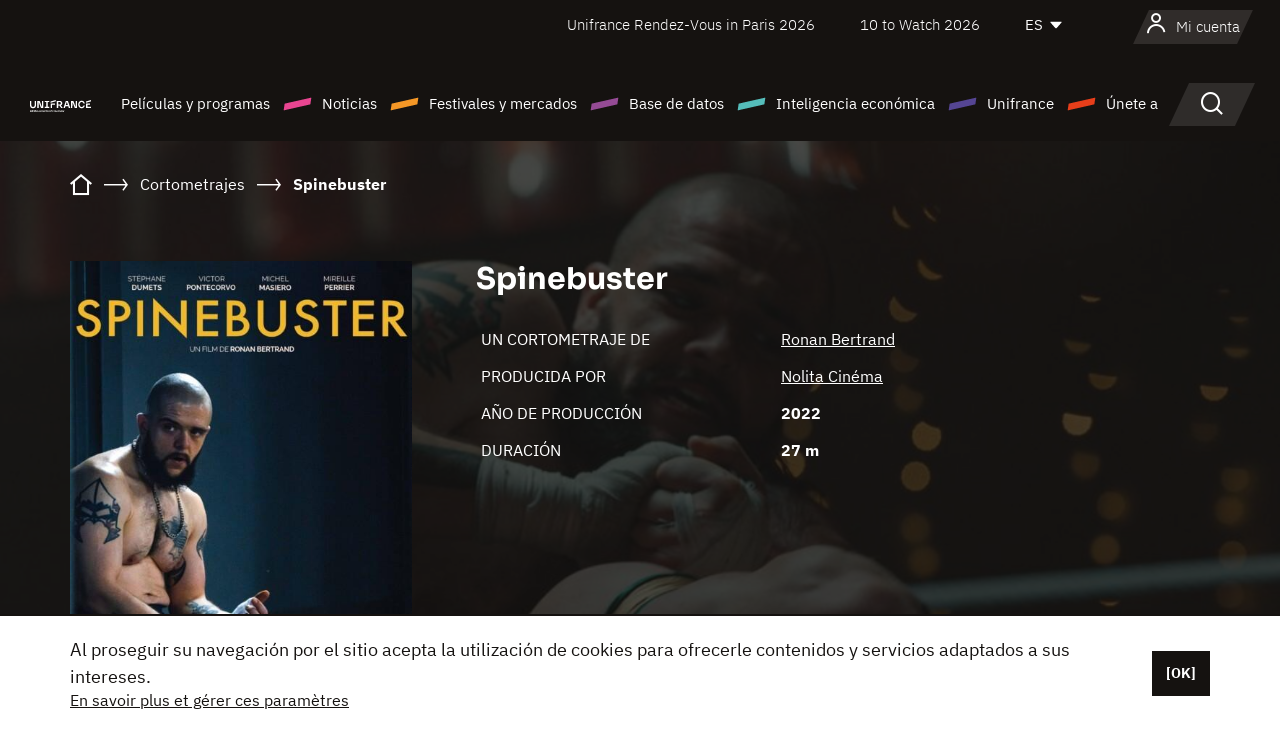

--- FILE ---
content_type: text/html; charset=utf-8
request_url: https://www.google.com/recaptcha/api2/anchor?ar=1&k=6LcJfHopAAAAAJA2ysQXhcpcbIYJi36tX6uIGLaU&co=aHR0cHM6Ly9lcy51bmlmcmFuY2Uub3JnOjQ0Mw..&hl=en&v=N67nZn4AqZkNcbeMu4prBgzg&size=normal&anchor-ms=20000&execute-ms=30000&cb=8i6mpjnnnnyk
body_size: 49470
content:
<!DOCTYPE HTML><html dir="ltr" lang="en"><head><meta http-equiv="Content-Type" content="text/html; charset=UTF-8">
<meta http-equiv="X-UA-Compatible" content="IE=edge">
<title>reCAPTCHA</title>
<style type="text/css">
/* cyrillic-ext */
@font-face {
  font-family: 'Roboto';
  font-style: normal;
  font-weight: 400;
  font-stretch: 100%;
  src: url(//fonts.gstatic.com/s/roboto/v48/KFO7CnqEu92Fr1ME7kSn66aGLdTylUAMa3GUBHMdazTgWw.woff2) format('woff2');
  unicode-range: U+0460-052F, U+1C80-1C8A, U+20B4, U+2DE0-2DFF, U+A640-A69F, U+FE2E-FE2F;
}
/* cyrillic */
@font-face {
  font-family: 'Roboto';
  font-style: normal;
  font-weight: 400;
  font-stretch: 100%;
  src: url(//fonts.gstatic.com/s/roboto/v48/KFO7CnqEu92Fr1ME7kSn66aGLdTylUAMa3iUBHMdazTgWw.woff2) format('woff2');
  unicode-range: U+0301, U+0400-045F, U+0490-0491, U+04B0-04B1, U+2116;
}
/* greek-ext */
@font-face {
  font-family: 'Roboto';
  font-style: normal;
  font-weight: 400;
  font-stretch: 100%;
  src: url(//fonts.gstatic.com/s/roboto/v48/KFO7CnqEu92Fr1ME7kSn66aGLdTylUAMa3CUBHMdazTgWw.woff2) format('woff2');
  unicode-range: U+1F00-1FFF;
}
/* greek */
@font-face {
  font-family: 'Roboto';
  font-style: normal;
  font-weight: 400;
  font-stretch: 100%;
  src: url(//fonts.gstatic.com/s/roboto/v48/KFO7CnqEu92Fr1ME7kSn66aGLdTylUAMa3-UBHMdazTgWw.woff2) format('woff2');
  unicode-range: U+0370-0377, U+037A-037F, U+0384-038A, U+038C, U+038E-03A1, U+03A3-03FF;
}
/* math */
@font-face {
  font-family: 'Roboto';
  font-style: normal;
  font-weight: 400;
  font-stretch: 100%;
  src: url(//fonts.gstatic.com/s/roboto/v48/KFO7CnqEu92Fr1ME7kSn66aGLdTylUAMawCUBHMdazTgWw.woff2) format('woff2');
  unicode-range: U+0302-0303, U+0305, U+0307-0308, U+0310, U+0312, U+0315, U+031A, U+0326-0327, U+032C, U+032F-0330, U+0332-0333, U+0338, U+033A, U+0346, U+034D, U+0391-03A1, U+03A3-03A9, U+03B1-03C9, U+03D1, U+03D5-03D6, U+03F0-03F1, U+03F4-03F5, U+2016-2017, U+2034-2038, U+203C, U+2040, U+2043, U+2047, U+2050, U+2057, U+205F, U+2070-2071, U+2074-208E, U+2090-209C, U+20D0-20DC, U+20E1, U+20E5-20EF, U+2100-2112, U+2114-2115, U+2117-2121, U+2123-214F, U+2190, U+2192, U+2194-21AE, U+21B0-21E5, U+21F1-21F2, U+21F4-2211, U+2213-2214, U+2216-22FF, U+2308-230B, U+2310, U+2319, U+231C-2321, U+2336-237A, U+237C, U+2395, U+239B-23B7, U+23D0, U+23DC-23E1, U+2474-2475, U+25AF, U+25B3, U+25B7, U+25BD, U+25C1, U+25CA, U+25CC, U+25FB, U+266D-266F, U+27C0-27FF, U+2900-2AFF, U+2B0E-2B11, U+2B30-2B4C, U+2BFE, U+3030, U+FF5B, U+FF5D, U+1D400-1D7FF, U+1EE00-1EEFF;
}
/* symbols */
@font-face {
  font-family: 'Roboto';
  font-style: normal;
  font-weight: 400;
  font-stretch: 100%;
  src: url(//fonts.gstatic.com/s/roboto/v48/KFO7CnqEu92Fr1ME7kSn66aGLdTylUAMaxKUBHMdazTgWw.woff2) format('woff2');
  unicode-range: U+0001-000C, U+000E-001F, U+007F-009F, U+20DD-20E0, U+20E2-20E4, U+2150-218F, U+2190, U+2192, U+2194-2199, U+21AF, U+21E6-21F0, U+21F3, U+2218-2219, U+2299, U+22C4-22C6, U+2300-243F, U+2440-244A, U+2460-24FF, U+25A0-27BF, U+2800-28FF, U+2921-2922, U+2981, U+29BF, U+29EB, U+2B00-2BFF, U+4DC0-4DFF, U+FFF9-FFFB, U+10140-1018E, U+10190-1019C, U+101A0, U+101D0-101FD, U+102E0-102FB, U+10E60-10E7E, U+1D2C0-1D2D3, U+1D2E0-1D37F, U+1F000-1F0FF, U+1F100-1F1AD, U+1F1E6-1F1FF, U+1F30D-1F30F, U+1F315, U+1F31C, U+1F31E, U+1F320-1F32C, U+1F336, U+1F378, U+1F37D, U+1F382, U+1F393-1F39F, U+1F3A7-1F3A8, U+1F3AC-1F3AF, U+1F3C2, U+1F3C4-1F3C6, U+1F3CA-1F3CE, U+1F3D4-1F3E0, U+1F3ED, U+1F3F1-1F3F3, U+1F3F5-1F3F7, U+1F408, U+1F415, U+1F41F, U+1F426, U+1F43F, U+1F441-1F442, U+1F444, U+1F446-1F449, U+1F44C-1F44E, U+1F453, U+1F46A, U+1F47D, U+1F4A3, U+1F4B0, U+1F4B3, U+1F4B9, U+1F4BB, U+1F4BF, U+1F4C8-1F4CB, U+1F4D6, U+1F4DA, U+1F4DF, U+1F4E3-1F4E6, U+1F4EA-1F4ED, U+1F4F7, U+1F4F9-1F4FB, U+1F4FD-1F4FE, U+1F503, U+1F507-1F50B, U+1F50D, U+1F512-1F513, U+1F53E-1F54A, U+1F54F-1F5FA, U+1F610, U+1F650-1F67F, U+1F687, U+1F68D, U+1F691, U+1F694, U+1F698, U+1F6AD, U+1F6B2, U+1F6B9-1F6BA, U+1F6BC, U+1F6C6-1F6CF, U+1F6D3-1F6D7, U+1F6E0-1F6EA, U+1F6F0-1F6F3, U+1F6F7-1F6FC, U+1F700-1F7FF, U+1F800-1F80B, U+1F810-1F847, U+1F850-1F859, U+1F860-1F887, U+1F890-1F8AD, U+1F8B0-1F8BB, U+1F8C0-1F8C1, U+1F900-1F90B, U+1F93B, U+1F946, U+1F984, U+1F996, U+1F9E9, U+1FA00-1FA6F, U+1FA70-1FA7C, U+1FA80-1FA89, U+1FA8F-1FAC6, U+1FACE-1FADC, U+1FADF-1FAE9, U+1FAF0-1FAF8, U+1FB00-1FBFF;
}
/* vietnamese */
@font-face {
  font-family: 'Roboto';
  font-style: normal;
  font-weight: 400;
  font-stretch: 100%;
  src: url(//fonts.gstatic.com/s/roboto/v48/KFO7CnqEu92Fr1ME7kSn66aGLdTylUAMa3OUBHMdazTgWw.woff2) format('woff2');
  unicode-range: U+0102-0103, U+0110-0111, U+0128-0129, U+0168-0169, U+01A0-01A1, U+01AF-01B0, U+0300-0301, U+0303-0304, U+0308-0309, U+0323, U+0329, U+1EA0-1EF9, U+20AB;
}
/* latin-ext */
@font-face {
  font-family: 'Roboto';
  font-style: normal;
  font-weight: 400;
  font-stretch: 100%;
  src: url(//fonts.gstatic.com/s/roboto/v48/KFO7CnqEu92Fr1ME7kSn66aGLdTylUAMa3KUBHMdazTgWw.woff2) format('woff2');
  unicode-range: U+0100-02BA, U+02BD-02C5, U+02C7-02CC, U+02CE-02D7, U+02DD-02FF, U+0304, U+0308, U+0329, U+1D00-1DBF, U+1E00-1E9F, U+1EF2-1EFF, U+2020, U+20A0-20AB, U+20AD-20C0, U+2113, U+2C60-2C7F, U+A720-A7FF;
}
/* latin */
@font-face {
  font-family: 'Roboto';
  font-style: normal;
  font-weight: 400;
  font-stretch: 100%;
  src: url(//fonts.gstatic.com/s/roboto/v48/KFO7CnqEu92Fr1ME7kSn66aGLdTylUAMa3yUBHMdazQ.woff2) format('woff2');
  unicode-range: U+0000-00FF, U+0131, U+0152-0153, U+02BB-02BC, U+02C6, U+02DA, U+02DC, U+0304, U+0308, U+0329, U+2000-206F, U+20AC, U+2122, U+2191, U+2193, U+2212, U+2215, U+FEFF, U+FFFD;
}
/* cyrillic-ext */
@font-face {
  font-family: 'Roboto';
  font-style: normal;
  font-weight: 500;
  font-stretch: 100%;
  src: url(//fonts.gstatic.com/s/roboto/v48/KFO7CnqEu92Fr1ME7kSn66aGLdTylUAMa3GUBHMdazTgWw.woff2) format('woff2');
  unicode-range: U+0460-052F, U+1C80-1C8A, U+20B4, U+2DE0-2DFF, U+A640-A69F, U+FE2E-FE2F;
}
/* cyrillic */
@font-face {
  font-family: 'Roboto';
  font-style: normal;
  font-weight: 500;
  font-stretch: 100%;
  src: url(//fonts.gstatic.com/s/roboto/v48/KFO7CnqEu92Fr1ME7kSn66aGLdTylUAMa3iUBHMdazTgWw.woff2) format('woff2');
  unicode-range: U+0301, U+0400-045F, U+0490-0491, U+04B0-04B1, U+2116;
}
/* greek-ext */
@font-face {
  font-family: 'Roboto';
  font-style: normal;
  font-weight: 500;
  font-stretch: 100%;
  src: url(//fonts.gstatic.com/s/roboto/v48/KFO7CnqEu92Fr1ME7kSn66aGLdTylUAMa3CUBHMdazTgWw.woff2) format('woff2');
  unicode-range: U+1F00-1FFF;
}
/* greek */
@font-face {
  font-family: 'Roboto';
  font-style: normal;
  font-weight: 500;
  font-stretch: 100%;
  src: url(//fonts.gstatic.com/s/roboto/v48/KFO7CnqEu92Fr1ME7kSn66aGLdTylUAMa3-UBHMdazTgWw.woff2) format('woff2');
  unicode-range: U+0370-0377, U+037A-037F, U+0384-038A, U+038C, U+038E-03A1, U+03A3-03FF;
}
/* math */
@font-face {
  font-family: 'Roboto';
  font-style: normal;
  font-weight: 500;
  font-stretch: 100%;
  src: url(//fonts.gstatic.com/s/roboto/v48/KFO7CnqEu92Fr1ME7kSn66aGLdTylUAMawCUBHMdazTgWw.woff2) format('woff2');
  unicode-range: U+0302-0303, U+0305, U+0307-0308, U+0310, U+0312, U+0315, U+031A, U+0326-0327, U+032C, U+032F-0330, U+0332-0333, U+0338, U+033A, U+0346, U+034D, U+0391-03A1, U+03A3-03A9, U+03B1-03C9, U+03D1, U+03D5-03D6, U+03F0-03F1, U+03F4-03F5, U+2016-2017, U+2034-2038, U+203C, U+2040, U+2043, U+2047, U+2050, U+2057, U+205F, U+2070-2071, U+2074-208E, U+2090-209C, U+20D0-20DC, U+20E1, U+20E5-20EF, U+2100-2112, U+2114-2115, U+2117-2121, U+2123-214F, U+2190, U+2192, U+2194-21AE, U+21B0-21E5, U+21F1-21F2, U+21F4-2211, U+2213-2214, U+2216-22FF, U+2308-230B, U+2310, U+2319, U+231C-2321, U+2336-237A, U+237C, U+2395, U+239B-23B7, U+23D0, U+23DC-23E1, U+2474-2475, U+25AF, U+25B3, U+25B7, U+25BD, U+25C1, U+25CA, U+25CC, U+25FB, U+266D-266F, U+27C0-27FF, U+2900-2AFF, U+2B0E-2B11, U+2B30-2B4C, U+2BFE, U+3030, U+FF5B, U+FF5D, U+1D400-1D7FF, U+1EE00-1EEFF;
}
/* symbols */
@font-face {
  font-family: 'Roboto';
  font-style: normal;
  font-weight: 500;
  font-stretch: 100%;
  src: url(//fonts.gstatic.com/s/roboto/v48/KFO7CnqEu92Fr1ME7kSn66aGLdTylUAMaxKUBHMdazTgWw.woff2) format('woff2');
  unicode-range: U+0001-000C, U+000E-001F, U+007F-009F, U+20DD-20E0, U+20E2-20E4, U+2150-218F, U+2190, U+2192, U+2194-2199, U+21AF, U+21E6-21F0, U+21F3, U+2218-2219, U+2299, U+22C4-22C6, U+2300-243F, U+2440-244A, U+2460-24FF, U+25A0-27BF, U+2800-28FF, U+2921-2922, U+2981, U+29BF, U+29EB, U+2B00-2BFF, U+4DC0-4DFF, U+FFF9-FFFB, U+10140-1018E, U+10190-1019C, U+101A0, U+101D0-101FD, U+102E0-102FB, U+10E60-10E7E, U+1D2C0-1D2D3, U+1D2E0-1D37F, U+1F000-1F0FF, U+1F100-1F1AD, U+1F1E6-1F1FF, U+1F30D-1F30F, U+1F315, U+1F31C, U+1F31E, U+1F320-1F32C, U+1F336, U+1F378, U+1F37D, U+1F382, U+1F393-1F39F, U+1F3A7-1F3A8, U+1F3AC-1F3AF, U+1F3C2, U+1F3C4-1F3C6, U+1F3CA-1F3CE, U+1F3D4-1F3E0, U+1F3ED, U+1F3F1-1F3F3, U+1F3F5-1F3F7, U+1F408, U+1F415, U+1F41F, U+1F426, U+1F43F, U+1F441-1F442, U+1F444, U+1F446-1F449, U+1F44C-1F44E, U+1F453, U+1F46A, U+1F47D, U+1F4A3, U+1F4B0, U+1F4B3, U+1F4B9, U+1F4BB, U+1F4BF, U+1F4C8-1F4CB, U+1F4D6, U+1F4DA, U+1F4DF, U+1F4E3-1F4E6, U+1F4EA-1F4ED, U+1F4F7, U+1F4F9-1F4FB, U+1F4FD-1F4FE, U+1F503, U+1F507-1F50B, U+1F50D, U+1F512-1F513, U+1F53E-1F54A, U+1F54F-1F5FA, U+1F610, U+1F650-1F67F, U+1F687, U+1F68D, U+1F691, U+1F694, U+1F698, U+1F6AD, U+1F6B2, U+1F6B9-1F6BA, U+1F6BC, U+1F6C6-1F6CF, U+1F6D3-1F6D7, U+1F6E0-1F6EA, U+1F6F0-1F6F3, U+1F6F7-1F6FC, U+1F700-1F7FF, U+1F800-1F80B, U+1F810-1F847, U+1F850-1F859, U+1F860-1F887, U+1F890-1F8AD, U+1F8B0-1F8BB, U+1F8C0-1F8C1, U+1F900-1F90B, U+1F93B, U+1F946, U+1F984, U+1F996, U+1F9E9, U+1FA00-1FA6F, U+1FA70-1FA7C, U+1FA80-1FA89, U+1FA8F-1FAC6, U+1FACE-1FADC, U+1FADF-1FAE9, U+1FAF0-1FAF8, U+1FB00-1FBFF;
}
/* vietnamese */
@font-face {
  font-family: 'Roboto';
  font-style: normal;
  font-weight: 500;
  font-stretch: 100%;
  src: url(//fonts.gstatic.com/s/roboto/v48/KFO7CnqEu92Fr1ME7kSn66aGLdTylUAMa3OUBHMdazTgWw.woff2) format('woff2');
  unicode-range: U+0102-0103, U+0110-0111, U+0128-0129, U+0168-0169, U+01A0-01A1, U+01AF-01B0, U+0300-0301, U+0303-0304, U+0308-0309, U+0323, U+0329, U+1EA0-1EF9, U+20AB;
}
/* latin-ext */
@font-face {
  font-family: 'Roboto';
  font-style: normal;
  font-weight: 500;
  font-stretch: 100%;
  src: url(//fonts.gstatic.com/s/roboto/v48/KFO7CnqEu92Fr1ME7kSn66aGLdTylUAMa3KUBHMdazTgWw.woff2) format('woff2');
  unicode-range: U+0100-02BA, U+02BD-02C5, U+02C7-02CC, U+02CE-02D7, U+02DD-02FF, U+0304, U+0308, U+0329, U+1D00-1DBF, U+1E00-1E9F, U+1EF2-1EFF, U+2020, U+20A0-20AB, U+20AD-20C0, U+2113, U+2C60-2C7F, U+A720-A7FF;
}
/* latin */
@font-face {
  font-family: 'Roboto';
  font-style: normal;
  font-weight: 500;
  font-stretch: 100%;
  src: url(//fonts.gstatic.com/s/roboto/v48/KFO7CnqEu92Fr1ME7kSn66aGLdTylUAMa3yUBHMdazQ.woff2) format('woff2');
  unicode-range: U+0000-00FF, U+0131, U+0152-0153, U+02BB-02BC, U+02C6, U+02DA, U+02DC, U+0304, U+0308, U+0329, U+2000-206F, U+20AC, U+2122, U+2191, U+2193, U+2212, U+2215, U+FEFF, U+FFFD;
}
/* cyrillic-ext */
@font-face {
  font-family: 'Roboto';
  font-style: normal;
  font-weight: 900;
  font-stretch: 100%;
  src: url(//fonts.gstatic.com/s/roboto/v48/KFO7CnqEu92Fr1ME7kSn66aGLdTylUAMa3GUBHMdazTgWw.woff2) format('woff2');
  unicode-range: U+0460-052F, U+1C80-1C8A, U+20B4, U+2DE0-2DFF, U+A640-A69F, U+FE2E-FE2F;
}
/* cyrillic */
@font-face {
  font-family: 'Roboto';
  font-style: normal;
  font-weight: 900;
  font-stretch: 100%;
  src: url(//fonts.gstatic.com/s/roboto/v48/KFO7CnqEu92Fr1ME7kSn66aGLdTylUAMa3iUBHMdazTgWw.woff2) format('woff2');
  unicode-range: U+0301, U+0400-045F, U+0490-0491, U+04B0-04B1, U+2116;
}
/* greek-ext */
@font-face {
  font-family: 'Roboto';
  font-style: normal;
  font-weight: 900;
  font-stretch: 100%;
  src: url(//fonts.gstatic.com/s/roboto/v48/KFO7CnqEu92Fr1ME7kSn66aGLdTylUAMa3CUBHMdazTgWw.woff2) format('woff2');
  unicode-range: U+1F00-1FFF;
}
/* greek */
@font-face {
  font-family: 'Roboto';
  font-style: normal;
  font-weight: 900;
  font-stretch: 100%;
  src: url(//fonts.gstatic.com/s/roboto/v48/KFO7CnqEu92Fr1ME7kSn66aGLdTylUAMa3-UBHMdazTgWw.woff2) format('woff2');
  unicode-range: U+0370-0377, U+037A-037F, U+0384-038A, U+038C, U+038E-03A1, U+03A3-03FF;
}
/* math */
@font-face {
  font-family: 'Roboto';
  font-style: normal;
  font-weight: 900;
  font-stretch: 100%;
  src: url(//fonts.gstatic.com/s/roboto/v48/KFO7CnqEu92Fr1ME7kSn66aGLdTylUAMawCUBHMdazTgWw.woff2) format('woff2');
  unicode-range: U+0302-0303, U+0305, U+0307-0308, U+0310, U+0312, U+0315, U+031A, U+0326-0327, U+032C, U+032F-0330, U+0332-0333, U+0338, U+033A, U+0346, U+034D, U+0391-03A1, U+03A3-03A9, U+03B1-03C9, U+03D1, U+03D5-03D6, U+03F0-03F1, U+03F4-03F5, U+2016-2017, U+2034-2038, U+203C, U+2040, U+2043, U+2047, U+2050, U+2057, U+205F, U+2070-2071, U+2074-208E, U+2090-209C, U+20D0-20DC, U+20E1, U+20E5-20EF, U+2100-2112, U+2114-2115, U+2117-2121, U+2123-214F, U+2190, U+2192, U+2194-21AE, U+21B0-21E5, U+21F1-21F2, U+21F4-2211, U+2213-2214, U+2216-22FF, U+2308-230B, U+2310, U+2319, U+231C-2321, U+2336-237A, U+237C, U+2395, U+239B-23B7, U+23D0, U+23DC-23E1, U+2474-2475, U+25AF, U+25B3, U+25B7, U+25BD, U+25C1, U+25CA, U+25CC, U+25FB, U+266D-266F, U+27C0-27FF, U+2900-2AFF, U+2B0E-2B11, U+2B30-2B4C, U+2BFE, U+3030, U+FF5B, U+FF5D, U+1D400-1D7FF, U+1EE00-1EEFF;
}
/* symbols */
@font-face {
  font-family: 'Roboto';
  font-style: normal;
  font-weight: 900;
  font-stretch: 100%;
  src: url(//fonts.gstatic.com/s/roboto/v48/KFO7CnqEu92Fr1ME7kSn66aGLdTylUAMaxKUBHMdazTgWw.woff2) format('woff2');
  unicode-range: U+0001-000C, U+000E-001F, U+007F-009F, U+20DD-20E0, U+20E2-20E4, U+2150-218F, U+2190, U+2192, U+2194-2199, U+21AF, U+21E6-21F0, U+21F3, U+2218-2219, U+2299, U+22C4-22C6, U+2300-243F, U+2440-244A, U+2460-24FF, U+25A0-27BF, U+2800-28FF, U+2921-2922, U+2981, U+29BF, U+29EB, U+2B00-2BFF, U+4DC0-4DFF, U+FFF9-FFFB, U+10140-1018E, U+10190-1019C, U+101A0, U+101D0-101FD, U+102E0-102FB, U+10E60-10E7E, U+1D2C0-1D2D3, U+1D2E0-1D37F, U+1F000-1F0FF, U+1F100-1F1AD, U+1F1E6-1F1FF, U+1F30D-1F30F, U+1F315, U+1F31C, U+1F31E, U+1F320-1F32C, U+1F336, U+1F378, U+1F37D, U+1F382, U+1F393-1F39F, U+1F3A7-1F3A8, U+1F3AC-1F3AF, U+1F3C2, U+1F3C4-1F3C6, U+1F3CA-1F3CE, U+1F3D4-1F3E0, U+1F3ED, U+1F3F1-1F3F3, U+1F3F5-1F3F7, U+1F408, U+1F415, U+1F41F, U+1F426, U+1F43F, U+1F441-1F442, U+1F444, U+1F446-1F449, U+1F44C-1F44E, U+1F453, U+1F46A, U+1F47D, U+1F4A3, U+1F4B0, U+1F4B3, U+1F4B9, U+1F4BB, U+1F4BF, U+1F4C8-1F4CB, U+1F4D6, U+1F4DA, U+1F4DF, U+1F4E3-1F4E6, U+1F4EA-1F4ED, U+1F4F7, U+1F4F9-1F4FB, U+1F4FD-1F4FE, U+1F503, U+1F507-1F50B, U+1F50D, U+1F512-1F513, U+1F53E-1F54A, U+1F54F-1F5FA, U+1F610, U+1F650-1F67F, U+1F687, U+1F68D, U+1F691, U+1F694, U+1F698, U+1F6AD, U+1F6B2, U+1F6B9-1F6BA, U+1F6BC, U+1F6C6-1F6CF, U+1F6D3-1F6D7, U+1F6E0-1F6EA, U+1F6F0-1F6F3, U+1F6F7-1F6FC, U+1F700-1F7FF, U+1F800-1F80B, U+1F810-1F847, U+1F850-1F859, U+1F860-1F887, U+1F890-1F8AD, U+1F8B0-1F8BB, U+1F8C0-1F8C1, U+1F900-1F90B, U+1F93B, U+1F946, U+1F984, U+1F996, U+1F9E9, U+1FA00-1FA6F, U+1FA70-1FA7C, U+1FA80-1FA89, U+1FA8F-1FAC6, U+1FACE-1FADC, U+1FADF-1FAE9, U+1FAF0-1FAF8, U+1FB00-1FBFF;
}
/* vietnamese */
@font-face {
  font-family: 'Roboto';
  font-style: normal;
  font-weight: 900;
  font-stretch: 100%;
  src: url(//fonts.gstatic.com/s/roboto/v48/KFO7CnqEu92Fr1ME7kSn66aGLdTylUAMa3OUBHMdazTgWw.woff2) format('woff2');
  unicode-range: U+0102-0103, U+0110-0111, U+0128-0129, U+0168-0169, U+01A0-01A1, U+01AF-01B0, U+0300-0301, U+0303-0304, U+0308-0309, U+0323, U+0329, U+1EA0-1EF9, U+20AB;
}
/* latin-ext */
@font-face {
  font-family: 'Roboto';
  font-style: normal;
  font-weight: 900;
  font-stretch: 100%;
  src: url(//fonts.gstatic.com/s/roboto/v48/KFO7CnqEu92Fr1ME7kSn66aGLdTylUAMa3KUBHMdazTgWw.woff2) format('woff2');
  unicode-range: U+0100-02BA, U+02BD-02C5, U+02C7-02CC, U+02CE-02D7, U+02DD-02FF, U+0304, U+0308, U+0329, U+1D00-1DBF, U+1E00-1E9F, U+1EF2-1EFF, U+2020, U+20A0-20AB, U+20AD-20C0, U+2113, U+2C60-2C7F, U+A720-A7FF;
}
/* latin */
@font-face {
  font-family: 'Roboto';
  font-style: normal;
  font-weight: 900;
  font-stretch: 100%;
  src: url(//fonts.gstatic.com/s/roboto/v48/KFO7CnqEu92Fr1ME7kSn66aGLdTylUAMa3yUBHMdazQ.woff2) format('woff2');
  unicode-range: U+0000-00FF, U+0131, U+0152-0153, U+02BB-02BC, U+02C6, U+02DA, U+02DC, U+0304, U+0308, U+0329, U+2000-206F, U+20AC, U+2122, U+2191, U+2193, U+2212, U+2215, U+FEFF, U+FFFD;
}

</style>
<link rel="stylesheet" type="text/css" href="https://www.gstatic.com/recaptcha/releases/N67nZn4AqZkNcbeMu4prBgzg/styles__ltr.css">
<script nonce="SIl96DxLmdqU41wkFTwlTg" type="text/javascript">window['__recaptcha_api'] = 'https://www.google.com/recaptcha/api2/';</script>
<script type="text/javascript" src="https://www.gstatic.com/recaptcha/releases/N67nZn4AqZkNcbeMu4prBgzg/recaptcha__en.js" nonce="SIl96DxLmdqU41wkFTwlTg">
      
    </script></head>
<body><div id="rc-anchor-alert" class="rc-anchor-alert"></div>
<input type="hidden" id="recaptcha-token" value="[base64]">
<script type="text/javascript" nonce="SIl96DxLmdqU41wkFTwlTg">
      recaptcha.anchor.Main.init("[\x22ainput\x22,[\x22bgdata\x22,\x22\x22,\[base64]/[base64]/[base64]/[base64]/[base64]/[base64]/[base64]/[base64]/bmV3IFlbcV0oQVswXSk6aD09Mj9uZXcgWVtxXShBWzBdLEFbMV0pOmg9PTM/bmV3IFlbcV0oQVswXSxBWzFdLEFbMl0pOmg9PTQ/[base64]/aXcoSS5ILEkpOngoOCx0cnVlLEkpfSxFMj12LnJlcXVlc3RJZGxlQ2FsbGJhY2s/[base64]/[base64]/[base64]/[base64]\\u003d\x22,\[base64]\x22,\[base64]/wqnCmQZRPAXDqsOkHsOtw6bDl8Oiw6tsw7DCvMK8wrXCkcKNDlvCqTd/w7XCuWbCombDmMOsw7EZYcKRWsKjEEjClDcBw5HCm8OEwr5jw6vDmcKAwoDDvkUANcOAwrbCv8Kow51cYcO4U0jCssO+IwDDr8KWf8Kdc0dwZG1Aw54eSXpUdMOJfsK/w5/ClMKVw5YBZcKLQcKcKSJfGsKMw4zDuWfDgUHCvn3CvmpgIcKwZsOew61jw40pwrhBICnCocKaaQfDu8KQasKuw7lPw7htOsK0w4HCvsOjwrbDigHDssKcw5LCscK9cn/CuEY3asODwrHDsMKvwpBRCRg3BRzCqSltwqfCk0wrw7nCqsOhw4bCrMOYwqPDq1nDrsO2w4/[base64]/Dj1HCscKuwrMQw712HcOew5AsS0kmUyB1w5QyWgnDjHAiw4bDoMKHXnIxYsK5B8K+GjhVwrTCqXRrVBllJcKVwrnDlTo0wqJfw4B7FHLDiEjCvcKVGsK+wpTDpMOzwofDlcONNgHCusK/[base64]/[base64]/[base64]/CusKWBUccw5zDocKUJXPCmsKJw4MoFkTDu1/CiMK/wqLCtw4QwrLCuDbCuMO2w5wgwoQCw73DtjwFFMKHw5rDjCINKMODT8KJLE3DpsKgQ2/CvMK7w7dowrcoYULCncO5w7J8UcK6wp18VcORacK3AcOFIysCw7QbwoQbw77Dh3rDrBbCvMOHwrfCqMK+LsKRw5nCuBXDtcOwVcOddGEoDigCOcOCwojCoD1aw6fCpHLCv1XCkQV1w6fDrMKdw6tdF3Q6w6zDil7DlMKLF0IxwrVlYsKbw5wLwqx9wofDuU/[base64]/DuntUw55tMsKKHcOjwpZ/UsK6D2kqw73Cui/DksKswog8AMKGLQkrwqAQwpY1JwfDuAA+w5wVw5thw6/CjUvCtn8Xw5/[base64]/CgFd7wp8wGcOpwrfCtgbDpsO5w64Dwpcyw69Fw4Mowo3DkMOFw7XCmMO6JcKOw5lvw7rDpTguUMKgIsKhw7LDu8O9wrbDs8KKIsKzw7fCryVmwr1jwol9UxPDlXrDogB+Wm0Vw61zEsOVE8KQw5tmDMK/McO2QiYYw6zCicKrw7HDk1HDhCrDkHxxw5NKwoRnwqbCjiZUwoDCglUfXMKbwqFAw4jCqsKRw6ALwpAEAcO0R2zDpj5UGcKudTwqwq7CisONQ8KLHVIhw4tYTsOWCMKiw7J1w5LCg8O0c3Y6w4c4wofCoi7Cv8OYeMOhXx/DgcO8wohyw6YYw7PDtGvDgFZaw6UCbA7DjCICMMKCwqjCu3gvw6/CisOjYR8nwq/CqMKjw53DusOueiR6wqklwpfCrTEfTwrDkwfCo8OZwqbCqhNKLcKFJcKWwofDj3PClVTCv8OoAgsaw5Q5LX7DpsOiVcOlw5HDsk/CucKtw6YJaWROw77CqcOTwrEFw7vDsTvDhjPDulAdw7HCq8Kiw5/DjMK6w4DCmjQQw4E7YcKGBkHCkxvDnG4rwoMSJl8AKMOiwpIYEHVDPXrCs17Dn8K+D8OBXErDvWMDw7d6wrfCuFNwwoEYPATDncK7wqZ1w7jDvsK6Y0I9wq3DpsKEw614DsKlw6x8w7/Cu8Ohw60Qw4QJw6rCu8OffjvCkEPCvMOCe29owrNxB2vDtMK4DcKmw5p4w5RFw67Dn8KAw5NFwo3CpMKGw4PDk09kZ1bCmMKewpfDrRd4w7J5w6TCnHMhw6jCpg/[base64]/CkcKxNGfDrMOlw6JUJMKzFhUeAsK0dMKvw5rDqC4gZcOqVMO3wp7Cg1/CjsKPWcONIl7CpsK4KsOGw5RbQXsod8KzZMORw5rCucOww69PTsO2b8OYw7djw5jDq8KkGULDgRsCwqJMJy95w7zDun3DssKLfQFxwqE4SV3DncOYw7/CjcOlwo/DgMO/wrXDlDFWwprCp3LCsMKGwqkDBSXCg8ODwrvCj8K4wroBwqfDhg00fkTDn1HCigA5cFTCuSENwq/CiRFOM8K9GHBlYcKEwqHDpsOgw6rDjms2R8O4JcOmOsOGw78xKMK4LsKKwqrDiWLChMOJwoR0wrLChxxMJFTCisKAwodDFX8hwod0w4lhEcKOw5bCvDlPwqM+bQfCq8Kfwq9/w5XDoMOEZsKba3VCFH8jDcOUw53DlMKpQRs/wrw1w7fCs8O3woo8wqvDrwEowpLDqn/[base64]/KCzCsMK8w4bDmsKRJ8OzwqzDjwDCtMKFw7zDgB/CklDCnMO4G8KYw4sVfRRIwqQpCT04w6XCh8K0w7TDlsKbwrjDocKCwrlfTMOSw6nCo8O1w7gTdw3DoSUwLgBmw6Qyw68aw7PCiUXCpkATMVPDicKcFX/[base64]/wrfCjMKOwrZXF8O1ScKrwqdTwr7CvsK8PVjDncK+w7nCvUQAwos/eMK1wrlcZHTDgcKNG0ZEw6/CslBuw7DDkgbCjzHDog/[base64]/JsOKdyXCv08KwrLDl8KZwrMlJFnDnMKNe8KrN1DDiDnDh8KNZAxOHh/CoMK8w6Yuw4YiNcKIfMO8wo3CsMOTamlnwr9hcsOjCMKdw7HCuiRgD8KowoVDFx4NJMOUw5/DhkvDh8OUw4XDiMKXw6jDp8KKfMKcfx8qVWbDssKtw5ALE8O9wrfCkEXDh8KZw43CpMKxwrHDsMOiw4fDtsKVwpMbwotIwqbCkcKDW33DsMKEdTJTw7szKw49w7rDsVLCt2zDp8Ohw4d3bmnCqGhKwo/CqhjDmMKPbMKlXsKRZTLCqcKhUzPDqX4zb8KVfcO6wrkVw5tGLAF7wpchw58/[base64]/DpsKYRsK6fMKYZMO9wqgdw5vDuF8Lw7VwLDo+w4rDtcOzw5jCm2tWZsOsw5bDt8KFTMOkMcOiBDIVw4Rrw6HDk8Kgw6bCv8KrD8O+wqYYwpQsX8KmwpHDlHAcZMOgOMOAwqtMM2XDjmvDrwjDtWLDrsOnw7pfw6rDrcOPw5Z/CxHCjxfDpQdHw44JVkPCu0fCpcKNw49nNkcew5HDt8KDwpvCrcKmOj4Fw4ghwp9ZHRFxfsOCfEnDqsO3w5/[base64]/DmMK6w7DCrMOOV0ENRmYow73CsjJJK8KzOsO9MsOCwrIRwrrDuhR+wq1Rwq5dwogxeGklwokPUGkoAcKaJsOKI2otwrzDi8O2w7bDmB8efMKKfgrCscO8McK+WV/CgsO5woFWHMOwSsOqw5IFd8KUU8Kvw6E+w71uwpzDvMOOwpbCtw3Dl8Kuwo5CLMKBZsKweMK3TCPDucO2UQdoXA8Lw6FpwrfCn8OawrgFwoTCvz0pwrDCncKPwovDlcO6wpLCn8OqEcKdEsOyb0UnSMODCsOHU8O5w70HwpZRdHklf8KSw7wzU8OIwrvDnMO/w7saYm/CucOXFsOzwonDmFzDtwUiwro8woROwrUCKcOZWMOmw7omSFDDqHTCri7Cm8O7ZSphTG4kw5XDqV9KN8KcwoB2wpM1wr7DlknCvcOKAcKEFsKFBMOdwop9wr8Ed3wuHUF2wqEPwqMZw7kYNy/DqcOsLMK7w4pFw5PCn8K8w63CsT13wqzCn8OheMKpwoHCgMOvCHDCjATDtsKjw6LDr8KXY8OmHCXCt8KlwoPDkhrCuMO+FxHDusK/a0E0w40yw6fDlUjDh2jDtsKYw40YC37DtEjDrsKnasONdsOGbcOZJgDCnX1KwrJkeMOONBJ9cCRbwpbCkMK6KG7DjcOKwr7DlMOGfXE8RxrDoMOoYsO9W3xZX0cdwoLCvDspw4/DmsKDWDscw6bDqMKrwpxrwowew4HCqhlhw7BaSwRQw7HCpsKfwovCqzjDnRFMLcOnBMONw5PCtMOlw45wGWt5ORo5ScKebMKMD8KPEnDChMOVQsO8BsODwqvDo1jDhTMhaR4bw6rDr8KUDCTCssK8NmXCtcKmVSLDmA3Dl1zDtA7Do8KVw4Ahw7/CslR/VXLDjcOZIsKYwrBNcmTCisKhDAQTwpgvHjAcJEwww47Cn8ODwot9wp/[base64]/CrcKfOMKNVcKrI3A3wolIw7IWQMO4w5nDssOkwqdmA8Kebxdcw6A9w7DCoXzDnMKew6QywpnDtsK9KsKkUcKUSFJWwoYIcDHDr8KhX1BXw6PDpcKpQsOxeRrCsnrCuA5TTMKmVcOKT8O/K8OoXcOQNMOww7PCjgjDq23Dn8KoJ2rDvmnCq8KWIsKjwo3DuMKFw59aw7rDvj4yO1jCjMK9w6DCgx/[base64]/Ck8KSw5xiw5ZAw4zDsMOmw4DCkxDDsjjCo8OyVxTCnMOSCsODwqLDowjCksKjwohiK8KSw6wZEsKbasKrwpAdDcKlw4XDrsObQxjCuHPDv3N2wo0+U1hwFwrCq3/ClsOePgxWw6Q5wpVow5XDpcKlw5QFWMK3w7d1wrwawrbCuTHDunLCtsKWw6DDsE3DnsOPwpHCqyXCk8OsUcOnIgDCmRbCvETDu8KTNVRewrXDsMO0w6pgXTZCw4nDl2rDnMODXRnCvsO8w77CvMKywo3CrMKdw6oIwqvCqm/CiAPCgAfCrcKZPBHDq8KjBcKtbMOyL39Tw7DCq0nDtQsFw6LCjcOjwptKbsO8BjRXKMKow4Y8wpfCvMOXAMKnRQ9nwo/DkGbDlno6Lx/DsMKcwpVHw7xJwqvCulvCnMOLQMO8wqgAJsOZXsO3w6fDs05gI8OVQR/CvCHDjmwWBsOAwrXDl2UpK8KVwoN2dcO+Qi/Do8KzPMK4E8OsCTzDvcOxL8O7Rk0kTTfDhMKSOcOFw45vBjVYw7ELAsKvw5fDkcOmKsKlwqNFZG/DpxXCvG99dcKBL8OZw6PDlgnDkMKGKsOYXlnCvsOkBkcPZT7CgnPCtcOuw6jCtyvDlVp9w7wrZlwBIFtkVcKxwqrDnDvDkyPDuMO6w40qwoxTwqkbIcKDT8Oqw7lLWiMOZhTCp19ETcOKwpRewr/Cq8OXYsKSwpnDhsO+wo3Ci8KrGMKswoJrf8KbwqjCj8Oow6bDlMOkw4w7DcKiUcOKw4zDuMKWw5dHwrDDs8O2QTcxOh1Ew4Z/Tzgxw40Zw7ssfGrCusKPw4Rxw54ERGTCv8OjTgrCi0Y1wrDCosKPdjfCpwpUwqrDtsO4w5rCj8K8wrcDw5tjIhYRd8Kpw57DjC/CujJgXHTDpMOEOsO6worDk8KIw4jCpcKHw4TCuVdawp16OcKrbMO8w6nCgGw5wpk4CMKAdMODw7fDrMKJwphRF8KTwostD8KLXDALw6LCg8OmwpHDlDAlawtkCcKKwrnDoiR+wqUAdMOowqQzWcKzwq/[base64]/Ciy83FcKRwpzCtcK3c0hFecOtw60MwobDkm3CjcKfT0k+w5wdwqdCQMOdVQo4PMOXdcOxwqDDhg06w65qwqvDuDk7woIQw7DCv8KSd8KVw6rDnCtkwrdqOSksw6jDp8K9wr/DnsK2dW3DjkLCu8K6YAMWMl7DrMKcZsO6CQsuGC8wRmXDiMKJO1gqCFhcwqTDvQTDhMKzw45Pw4LDoFscwpUpwpd4f0nCssODUsKlwr/CgcKyXMOIasOADD5dORBFDxNWwr7CmF7CkV82Zg7DusO+NHjDvcKLQEvCiA0AUMKRYCfDrMKlwofDjWk/fsOJZcOiwqU/[base64]/DvRDDtMOSNcKzOyrDrMKlZWcycC5dB8OFYj4Uwr8PecKnwrEYw7DCjGNOwqvCpMK9woPDs8OeFsKQfh08OCQwdC/[base64]/[base64]/woPDrsKKOcK4wr/[base64]/DhsO5w5dUWxbCtsKHwqnCuMOswrvCjsOIw6dTdcKxGhInwrnClMOIRyfCvHEvaMKkCVPDtsOVwqp7DsKDwoE/w5/DlsOVFREXw5rDosKPAmgPw4vDsl3Dgm/Dr8O9AMK0YBdDwoLDlnvDhWXDjSJsw7wMKcOYwrHDnApMwrN4wqZzQMOpwrQVESjDjhLDisKkwr4BNcK7w6Vow4dDw7ZIw5law6I2w6zCtcK1NUDCiVpHw7NywpnDn0TDj3ghw6dswoxQw50KwqjDggkiW8K2dMOXw4nDu8O1wq9BwrfDtcOhwpXDnCQxwrs2w7/[base64]/[base64]/[base64]/Cn8KRwoACwo9uQXAmw67DjWBOwr57wqjCtywwGjhJw6BYwrnCkWAaw5Vtw63DrHTDu8OeCMOYwoHDk8KpXMOZw6wTYcKfwqA0wow3w7nDiMOjVWhuwpHCu8OGwo03wr3Cu0/Dv8KaGDzDqjJDwpvDm8K5w5xDw7VEScKDT0tzIEJNJ8OBNMKxwrRFdhLCt8OeXFPClMOXwqTDjcOnw70+RsKJOsONMcKsXHASwoQOOgvDscKUw6gGwoZHazgUwoHDtT/[base64]/[base64]/CvsOgIsKLVDpQw503bMKWwoMsH8OzwqMvw53CkH8kecOdSXBdEMO5QzTCpkvCn8OYSALCkBkqwqlPfC1Ow4nDolLCkGhxTEY4w53DuQ1qwotKwqciw75LI8KYw4fCsnzDjMOfwoLDp8OLw5QXEMOJwrl1w5wUw5grRcO2G8OEw5rChMK7w4/[base64]/CocKewoDCucK1wrvCp8K2ZMKsasKRa8OLNcKRwr18woPDiQ3CuFgqairDsMKgWW3DnhoadGrDrFUlwoRPL8KhfxPCqwxpw6IZwqjCukLCvcObw41rw78Cw50BfzfDscORwpodVVkAwoXCrynCgMOQL8O3XcOJwpTCgA5WMiFeJRjCplvCgSbDkW/DmnwyJSIbasKbIwPCn3/[base64]/wpNNVcONIsOwwqxlwrNBw65Uw6TDjTjDncOLEi3DnGELw7HCg8Opw5pOJATDj8KKw6N6wrFJYDLDg05Nw47Ci1c5wqwvwpnCpSDDosKmXQQlwpMUwrQuWcOkwoxdw7HDpMK3Uwg8exkyRiQoNR7DnMOVD19gw6fDm8O1w7vCkMKxw5Jfwr/DnMKrw4LChMOTF2Brw5lIK8OUw7fDvBHDusOmw4Icwp8jOcOzEMKERE3DpcKxwrHDlWcVbQ4Sw4I0UsKYwrjCiMOEeC1fw7JPBMOybl3CscKKwrgyLcOLWwbDrsK8K8OHIQgcEsK7NXAxOSELworDk8OuP8O1woB6ZVvChlnCkMOkTQwuw54zHsKhdhDDrcK2ChJ/[base64]/wplsFkPDusOiwrbCs0TDrcOwwplrYcOiwqtwAsKGRTHCoS1uwr16RGzCvCPCmiLClsOiFMKOCnDCv8OXwrHDkmoGw4fCiMKGwovCuMO4BsKqJ0oOHsKkw7s4OjXCuVDCtF/DtsOEP1w2wqdLex1vbMKnwo/[base64]/dCXCn3DCrcOpw57DmTLCl8OuE8Kvw7sgw6LDkMOWw5R4KcO6B8OAwrLCqm9KLhjDng7CkG3Dg8K/VcO0MwN9w596ZH/DtsKHLcK9wrQbwr8LwqoSwpbDqMOUwovDtiNMFWnClMK0w7bDssOQwr3CtgNjwo9Rw6LDsXzCo8OyfsKjwr3DvMKAQ8OOXHkyVsOwwpLDiS/DtcOCXMKpw5x4wosdwr/DpsOww4PDp3vCksKkGcK1wrDDnsOQbsKZw6Anw6EYwrJ3F8KxwogwwrMiTF3CrkTDoMONU8OIw73Di03CuDhmc3XCvMOvw7bDu8KNwq3Cn8OVw5rCtjjChRdlwo9Mw7vDhcKywrjDnsObworCiy/DiMOCLXNCYTNVw7fDuDLCk8KeSsOrJMOmw6bCl8O1MsKVw4nCh3TDi8OYK8OMHAjDsnE6wr1XwrlSS8OMworCqRMpwql/CCxOwpjClmDDu8KNXsOhw4TDkipucgLDgx5pREbDhHNQw78EQ8Olwq11QsKlwowZwp8gBMKcK8Kpw7rCvMKvwpgRLFPDhVnCsXdzBkVkw6NNwqjCi8OLwqdvb8OPwpDCqwvCpmrDjgDCjMOqwpl4w63CmcKdY8OmNMKRwqAvw70OEAXCs8OJwoXCq8OWHUrDu8KOwo/Dhg8Rw5crw70Nw6VxMitQw5nDoMOSXiJBwpgIcjxQYMKvWMO7wo8wUXbDhcOITH/[base64]/wr/Ci8KWwqtyBVHDpsOMw6YvScO1w549wod+w6zCvjrCrVldwrTDi8O1w55ow58NDcK9GsK+w5fCiFXDnGLCjSjDh8OpcMOZU8KvAcKxGMOEw5t1w63Ch8KlwrXCkMO4w4PCrcOjYiB2w79HdcKtXD/DrsOvaHHDuT9hfMKgSMKvbMKrwpkmw7MLw4R+w6FLHEEuXTHCnFE7wrHDh8KYVgDDlVPDjMO/wp5Ow4HDnEvDk8OOD8OcEjsRHMOtWMK3dx3DhGDDjnhhZsKMw5LCisKWwrLDqz/DuMOdw7bDi1nCuyxIw6Q1w54UwrpMw57DocKkw5TDv8OTwo4uYjUuN1zCj8OwwqQnf8KnbGsjw5Q6wqjDvMKMwoIyw79BwpHCqsO+w5zDhcO/w6A4A3fDtRXCkx0Zwosnw65pwpXDnx0Zw65dc8K/[base64]/Djh7CosK1wrrDo8KdasObwq57wrLDqcOswrYIw77CpMKPRMOEw642dMOicCxRw5HCvcKbwoMDEWXDpGbCtQYJey1sw6HCncOEwq/Dq8K3ScKhw6DDjUM0DsO/[base64]/DlktFKMOZdB9QwobCvcOVwr8+w77DncKcbMOAwrfDrknCmsK9CsOWw7fDjnHCuj7Ch8OJwpE2worCm2XCh8KPW8OIIj/DgcOHKMKSEsONw7clw7Vqw44mYUXCoVfCp3LCrsOtA2NdEjvCmDErwpEOOgbDpcKdQwY0G8KZw4JJw5XCv2/DuMKBw6tfw7vDrMOcwoxGE8OYw5Fowq7DiMOYSmDCqyrDjsOewrtFbinChsK+CAbDk8KafcOcXnpResKbw5HCrcKxaw7Dj8OEw4p3QQHDk8K2KifCgsOlXhnDk8KGwp9GwpHDkGnDqilbw4YxGcOowod5w5lMF8OSUWMOanwaUcOfRns/R8Otw40FUQ/DmmbClzZcWhxGwrbCv8O9QcOCw6RwHMO8wrAOc0vCjUzCkUJowppVw67Cj0LCjcKYw4nDuDvDu3nCnx5GEcOTbMOlwpEGbirDm8OqLsOfwr/Cjjdzw7/DpMKQVxNWwqIwb8KYw5d2w7rDmjzCpCrDgWnCniY3w5kcORPCgXrDocK7w4JSVQ/DgMK6NgMMwqTDucOSw53Dr0piScKEwoVKw7geJsOTFcONS8KVwpYOZcOYMMOxVsOcwr3Dl8KIaREkTBJLPQsnwrFGwprDusKiOMOSaRXDl8KnbncmRcO5DMKPw4bCpMK5NTw4w43DrTzDlWLDv8OTw53DlUZNw7sGdhjDhE7CmsKpwqxYBhQKHAzDm1/Cqy/ClsKlS8OwwonCkwp/[base64]/ChMOBb1tewq4NS8KhLsKSwpABw4gjO8Ohw7hww40VwonCg8OhAjZaCsOrMmrCglHDlsKwwoFMwqVKwoobw4/Cr8OMw5/CkSXDpSnDs8K5MsK5BEp+RVXCmTTDs8K/[base64]/[base64]/wo7DhcOhbz8vFzzDssOLw51cdMOcwqzCpW1Rw4XDmhjCiMK0KMKEw6JkG0I2LQdMwpldJgPDksKQesO3dsKCcMKLwrLDgcOlfVZSDzLCocOLbEfCiGPChSAzw6RjLMOUwoJVw6rDrVJJw5nDhsKaw6x4M8KTw4PCv2zDuMKFw5YeBRInwpXCp8ODwp3CnhYnDmc+c0/DscKwwrXCrsOWw4BxwqMwwpnDh8O9w59+UW3CijzDpmhZcVXDm8KoYcKvM1Qqw4/DpgxhXG7DqcOjwq82bcKqWCxgYGRow6I/wobCm8OowrTDmjQCwpHCiMOcw4bDqRctcnZ0wpHDoEdiwoE5PMK4W8OXfxlBw7jDmsOgVxlrOgHCp8OZGi/CsMOBcTBoZ10Ew7BxEXbDlcKDYMKKwqNZwqbDuMKeY2nCvWFgVTZQPcKuw6nDkEfCqcKRw4I7TW5uwoJyNsKRbsO6w5FgR1gRbMKFwokAEGk4GTfDoEzDucO0E8O2w7Q+wqZ4e8O5w6klCcO4w5sKIDvCisKMA8Oyw5DCk8Ojwq3CihXDq8OHw41cOMORUMKMPADCgz/CmcKQKkjDgsKlJMKsM23DoMOxJDMfw5PDisKRBsOQEnjCvWXDuMKZwpHDhGk0ZW4HwpEawoEOw6zCogjDhcK2w6zCgxZWXC0ZwppZEzdgIwLCgsOsa8KROXUwBRbDsMOcMGPDpMOMf2bDnsO2H8ObwrV6wrAkWD/CosKswp3Do8OXw6PDlMK4wrDCncOewoTCg8KVY8OgViPDhUTClcOXYsOCwrAEVzB8TQnDoRMSUmPCkRUPw7Z8SU1KMMKpwpvDpcOiwp7CtHXCrF7Cpnw6aMOOYcKXwotqYWfClH4Cw6MvwoTDsQlqwqLDlx7Dq3RcXC7DrX7DiTxVwoUcc8K8bsKpCW/Cv8ORwofCncOfwqzDg8OKWsKXP8Oow554wqnDqMOFwooRwqLCscKkFFjDtiQxwrXDuTbCnVXDkMKCwrs4wofChkrCsRRdDsOuw6jCusOtHwTCsMO8wrsewojChhbCr8OhX8O/woLDncKkwqcPHcOvAsOUw5/[base64]/wqNyKw3DpRc/w7IwG8Ofwq/DiWPDg8KZw5tTw7zDlMKBJRTCo8KPwrLDrDwiA1jCu8OhwrolJ2NfYsOvw4zCjMOuT1QbworCnMOhw43Ct8KtwrgRB8OQZ8Oww71Iw7LDpz5ydCdJNcOJXFvCj8O1KSJIw5bCgcK0w6B7DSTCgT/CqsO6PcK5SQDCkhlcw58hEXzDlcOicsKOAWBkaMOZPEBWw6gcw4TCncOXYw/CvTBpw5/Dt8ORwpM7wq7DlMOmwqvCrGfDmXMUwqLCi8OFw58fWEk4w6ZEw5lgwqDCkmkGbEfDiWbDsi1zJhkHKcOwdV4Bwp9PTAZ8cyrDkV0HwqHDgcKCwp01NA3Cl2cCwqM8w7DCuyQ5W8KdNmpvw6UnOMKuwoJLw5XDlUF4wqHCnMO7YQXCtV/[base64]/[base64]/w68dIsOZw50aw4/[base64]/[base64]/CvMO2wodxwp7DsDTDksO6w4Qiw73DnMK9AcK5GMKkDz7CoDsBw4TCi8OkwqvDp8OxQcOHADxAw7QmMxnDgcKyw60/wp/DmlLCplrCs8O8UMOYw7Jfw7lXXnLCiEDDoAhWeT3CvGXDocKqGTrDtl99w4/Cm8OOw7nCkHB8w6FPLRLCqgNiw7rDpcOiE8OwWAM9MUfCvwbCkMOnwr/[base64]/[base64]/wqgAw4bDvMO9RDbDoMODwpsyEQPDsMO/PMO4THfCh2/CrMOfTTQ+RsKEOsKYHhoceMOJIcOBTcK7JcOpVgAzXxhyH8OpXA0vNWXDpGprwpppWwwcSMORfD7CmApSwqNFw4BZK0dDw6jDhcK2f2Brw4tZw5VswpPDuRLDi27DnMK+UxXCn0DCrcOyJsKjw444X8KqGD3DhcKdw5HDhF/Dn1PDkk4gwozChEPDmcOpYMOkUyJ4KXbCtMKvwpJmw65Sw4JJw4jDncKifMKqQ8Oawqh/[base64]/V3TCnsKwFwMRCsKfwoHDiDgSY3QgacKXXMKXb3rCk0zCucOOZjzCmcKvNcO7eMKGwrpTB8O7OsKZFT5sCsKDwq8OYmXDscOwesOeFcK/dVjDmsOuw7bChMOyEEnDhgNWwpUCw43DhMKcw4MMwr5Fw7HDkMOZw6APwrk4wpUowrHCnMOdwrPCnj/CicOBfGHDgjDDo0fDoC7DjcOiNMOGQsOEw4rCu8OEPTTCr8O5w50GbmLCuMO6ZMKOGsO8ZMO3ZRDCjQ/CqV3DsjcLK2gDelUhw7AMw5LChhHDo8KbUnd2Bi/DgsKHw6E1w4UEVAXCp8OrwqTDk8OHwq7CsynDosKOw4gpwqPDlsKvw6FsLxnDhMKTMMKTEcKlC8KZIsKtUsKTI1gCbxrDk17CjMOOEVTDo8KnwqvCksOFw5zDpAbCkh5Bw6/DhlwoAgLDtmNkw5vCp3vDkxUEfwDDrSp9T8KUw4Q5AHrCgsOhIMOSwrjCkMKAwp/CgMOBw6QxwplYwrHCmS4wP2txPcKNwrkRw5BdwocSwrHCrcO6RsKEA8OgAUZgfmEdwqx8AMO1F8ONXMOGw7kSw50qwqzCuRxMY8Otw7vDncK4wocGwrvDpEvDicOAY8KmA15rfX/CrcKww5TDnsKCwpvCgBPDtUwdwq42WcK0wrTDhzjChsKTasKbdi3DlMOAVhh/wpjDmMK8R2vCsxUjwqHDs1UlC1tbAWdAwqk+IxpfwqrChyB2KHjDmVDDscOcw7s9w6fDrsOjMsOwwqA4wqXChwRowo/[base64]/[base64]/PGrCqsKkw4hKwqtjw5XCgsKzKF1nQ8OKJcKHDHPCoSXDncKnw64mwrFlwrrCr2w5KlvCv8KkwrjDlsKBw77CowZqAgIuw5ssw6DCk3hpAVPCs2XDhcOww6/DvBLCgMOFJ27CiMKjbxnDo8Kmw40hVsO/[base64]/w4HDkTBsw6LDnMKRwrjDghpQCWLDoMKkCcKbw6VbHzRab8KAFcKQGyd4CyvDusO4aFhbwo1fw647GMKPw7fDgsOcFsO6w6YnScOYwoDCmnzDqghqKHJVDsOqw5Mzw6B1a3kmw7vDg2fCkMOnNsOJYWDCm8Onw7Rdw7ovW8KTNnrDhwHCgcOswooPTMO4JyRXw4/[base64]/[base64]/[base64]/wpLCkE3Coj8Vwo/[base64]/[base64]/DpjQSX0DCpSJQw6Mbw7TDsg9Iwp4IHkvCucKywoDCnFTDgsOSwrUEfcKcbcKzNwgrwpLCuRvCpcKqSxpjTAoYSArCkgAVY1Muw7EkCUITf8OXwoUvwo7ChsO3w5/DiMOWPhI3wq7CtsOAEmIfw4XDmHo1b8KUPlZPaRDDvcO7w5vCh8KCTsOaCUcnw4VFfCrDmMO2f1TCrsOcPMKWanDCvMKFATcDF8OVYzXCo8OzQsK/w7zCmmZ+wpnCklgHBMOgMMOJWVwhwpjDlz5Bw5UGCkcyKyU/EsKcMRgYw5FIw7HCqA4tWgnCsybCisKoeFtUw6NxwqxZOsOjMm1jw5/DisKpw50yw47DjHTDkcO0PzoHSRI5w4QlGMKXw5fDiRsVw5XCiRYUWRPDkMOxw6rCicOtwqRBwrbDpgdnwp/CisOuPcKNwqc/[base64]/CrETDhA7DusKAwrxfNEEIc8ONVjrCjsOJDi3DlsOZw5xgwrF3KcKtw5o7RsObMnUiHcOHw4bDvW5qwqjDmAvCvjDCgn/DicK+w5NQw6LDpybDnQpEw6cAwqzDucOtwqkUe3bDncKHeyJ3TWVowrdiPjHCmcOiQ8KDL31LwqpAwo9iHcK5W8OQw5TDncK+wrzDuBoiAMK2ESDDh2IJCFYPwrZEHDMID8OPAGt3EgRkXD59bj1sMsO1M1Zowo/DmQnDosKDw7JTw4/CoQTCu2dXRcONw4TCtxNCL8KfPnLCgMOkwrgMw4rCpEkRwq/[base64]/CijZWU2nDmMOGwo8Nw6DDtMKuw516TlFmw5DCo8OjwozCrcKFwqcRXsKGw5fDssKrRsO7NMOLMhpOOMObw4/CgA8TwrvDvGsCw41Yw5XDlDhTSMOZBcKWZMO4ZMOUw4A0B8OGIRLDsMOqL8K+w5kBLB3DlcK5w77DlCbDtykZdGlXAnAowojDskDDrUjCrsO9LjTDvQfDtW/CjRLCksOUwo4Nw4QAKEcdwqHDgXoYw7/DhsOVwqrDiloXw6DDtlMvXQR8w6BrGMO2wrLCtFjChFvDgcOTw7oxwoJIccOlw6PCqA4fw45+eX42wp0dDSR4Z0FywoVKCsKEQcKHJCgSWsOyQAjCnkHDlDPChcK5woXCr8KBwpQ9wqkOScKoDcOYBHcFw55ew7hGcC/CscOAFnogwpTDlz7DrzHCrUPDrSXCpsO7w6lWwoNrwqFHSBHCinbDpzbCp8OpaH1EKMKvdzo6E2/ColQeQ3PCgFxBXsOAwoMfWTFTTm3Dt8OEEBUhw7vDjVXChsKYw4pOVFPCk8O+AV/Dg2UgBcKSYFYUw7jCi3HDuMK8wpEJwqQifsO8XVrDqsKqwpl8AlXDvcKvQDHDpsKqBMOBw4HCiDYdwq/CqxtZw5YXTMOmAn/Chh/[base64]/[base64]/VAgiLS/CqwsOw51OdcKYw5LDnA4rwpUkwpfCiAjClnXDumXDpMOew55gNcKWQ8Klw6BcwrTDmT3DkMONw4XDr8OUJMKLfMO/YAM3wpLDqWbCvi7CkEclw7lIw5bCnsOOw7N8KMKWWsKKw4PDi8KAQ8KCwqDCqkrCsmHCgTrCuE1yw6xwd8KTwqxuTFIIwrjDpl4/Qj7DhXPCkcOvdmFqw5DCrBXDgnEyw79twofCjsOHwp9mfMKcG8KeWcKGw6ktwq7CrAIoI8KgNMKPw5vDnMKOwoTDv8K8UsKEw4vCj8Onw5bCrsKpw4Qnwos6bBkxMcKFw6TDncOVPkxcDnolw4xnPBjCscOFHsKGw53CoMOHw4nDpMOsN8OUBV/CpMKnQMOSXiLDq8OPwp5Swr/[base64]/DisOjw6PDkcK/TsKFTAbCj8Kcw7jCuyTDhxTDrMKvw7jDmBlUwrocw7tHwqLDpcOHezxoay3DkMKKDADCncK8w5jDqX4Yw7/DmxfDrcK9wq7DiBfCn2otLAx1wrrDsUDDuHxCf8KOw5oBBWTDli4gYMKuw6rDgmFuwofCqsO0azbCkmvCtMK1TcOtalrDgsOeBC0AR001cW1vwqDCrhDCoABcw7LDsxXCgUFnLsKdwrrChWrDkmVRw7rDg8OZJCrCuMOlIMO9IlUiPB7DiDVrwrMvwqnDnTrDkSZzwr/Ds8KJRsKhM8Klw5XDjsKlw6tSF8OPfMKTflrClSrDvhIqLi3CgcOlwqMaKCsiw6fDqyw9fijCgWQeNcKGZVlGw77Cgi7CoWs4w6JrwrtwNhvDrcKwX30aEgd3w4bDgiZawp3DtMKYRjvCh8Krw7TDj2vDpmTCt8Kgw6fCmsKcw6kxbsK/[base64]/DkS9cUEIWcSxEXFLDhmvCl8KBwr7CpcKnFcOPwqXDo8OBJGjDnnPDunvDtcOYYMOrw5fDv8Kww4jDj8KkHx1nwqVbwrnDsAokwrXDo8KIw5Rnw6ERwpvCncKDfyHDvljDo8OFwq8rw6pSQcK9w4fCnWnDmMOHw7LDvcOEeF7DncOJw6XDgA/Ch8KZFEDCjHBFw6PCj8OLwpcXTMOgwqrCp2Zfw61VwrnCmsOJTMOmOXTCocOrYHbDnWMRwozCg0ZIw61ww6teUnLCmDVRw7daw7QFwptHw4Rzwqc/UH3DkhHDh8Ofw7zCrMOew7EBwpoSwqRCwrrDpsOMITJIw6MjwrMNwrLCiAnCrcOJasKvNAzCs0EyU8OPWw1/VMKCwpXDiVnCjREHw5xqwqjDr8KDwpMtS8KWw7Nsw6hFKho6w5poI18Cw7fDtT/DrcO5FMOVP8OSBnERAhdnwq3Cm8OxwpxEVsOhwrYnw6lKw53CnMOpSwtrcE7DjsOkw5/[base64]/Dl2lcdBPCgsO3HsO/[base64]/CqxlJwrHDlMKYw7jDp33DunnDqgrCrXbCgFUXw6Ikw6EUw5x9woHDmDkww7dMw7PCgcOEKsKew7VVasO+w4zDnjrCnWREFEpXbcKbVkHCh8O6w4dBVzzCgcKdLMOoKipQwo97Y3h7HCQmw7dZbzpjw50Qw7sHRMKew4p6X8OVwo/CkRdddcKiwq7CkMOvV8OzQcO1K3XDm8KNw7cqw5hiw79aHMOxwopTw5fCiMK0L8KKaW/CrcK2wojDpcKbdsOJHMO6woQbwoQ4Q0Y2w47DpsOfwoPDhGnDhsOjw49jw4vDqHLCoABrB8OlwoXDiXt3DXHCkHIMAsK4OMKkWsK4E3PCpwt2wqfDvsO6EGnDu08xVcOHH8K0wpc2XnvDmy1EwqjCjS95wozDjxcSfsK+TMOkIik\\u003d\x22],null,[\x22conf\x22,null,\x226LcJfHopAAAAAJA2ysQXhcpcbIYJi36tX6uIGLaU\x22,0,null,null,null,1,[21,125,63,73,95,87,41,43,42,83,102,105,109,121],[7059694,898],0,null,null,null,null,0,null,0,1,700,1,null,0,\[base64]/76lBhn6iwkZoQoZnOKMAhmv8xEZ\x22,0,0,null,null,1,null,0,0,null,null,null,0],\x22https://es.unifrance.org:443\x22,null,[1,1,1],null,null,null,0,3600,[\x22https://www.google.com/intl/en/policies/privacy/\x22,\x22https://www.google.com/intl/en/policies/terms/\x22],\x2267P/aPtMnxgRXfSB9A64mqJxJdakiHrWcsw9dbmwIk0\\u003d\x22,0,0,null,1,1770113469508,0,0,[90,55,201,101],null,[140,70,239,13],\x22RC-15cQK93v1nRjOA\x22,null,null,null,null,null,\x220dAFcWeA6AHXqNvYhOWI--Z0jb262DUqjGYH1pEttzoyPmqtPz2gMGhqeyqk_xVUBb6BzC_vFrlKeGMTAzDBsDiOaFkb7DU7R0Aw\x22,1770196269470]");
    </script></body></html>

--- FILE ---
content_type: text/html; charset=utf-8
request_url: https://www.google.com/recaptcha/api2/anchor?ar=1&k=6LcJfHopAAAAAJA2ysQXhcpcbIYJi36tX6uIGLaU&co=aHR0cHM6Ly9lcy51bmlmcmFuY2Uub3JnOjQ0Mw..&hl=en&v=N67nZn4AqZkNcbeMu4prBgzg&size=normal&anchor-ms=20000&execute-ms=30000&cb=ngbzgx1qxiqt
body_size: 49448
content:
<!DOCTYPE HTML><html dir="ltr" lang="en"><head><meta http-equiv="Content-Type" content="text/html; charset=UTF-8">
<meta http-equiv="X-UA-Compatible" content="IE=edge">
<title>reCAPTCHA</title>
<style type="text/css">
/* cyrillic-ext */
@font-face {
  font-family: 'Roboto';
  font-style: normal;
  font-weight: 400;
  font-stretch: 100%;
  src: url(//fonts.gstatic.com/s/roboto/v48/KFO7CnqEu92Fr1ME7kSn66aGLdTylUAMa3GUBHMdazTgWw.woff2) format('woff2');
  unicode-range: U+0460-052F, U+1C80-1C8A, U+20B4, U+2DE0-2DFF, U+A640-A69F, U+FE2E-FE2F;
}
/* cyrillic */
@font-face {
  font-family: 'Roboto';
  font-style: normal;
  font-weight: 400;
  font-stretch: 100%;
  src: url(//fonts.gstatic.com/s/roboto/v48/KFO7CnqEu92Fr1ME7kSn66aGLdTylUAMa3iUBHMdazTgWw.woff2) format('woff2');
  unicode-range: U+0301, U+0400-045F, U+0490-0491, U+04B0-04B1, U+2116;
}
/* greek-ext */
@font-face {
  font-family: 'Roboto';
  font-style: normal;
  font-weight: 400;
  font-stretch: 100%;
  src: url(//fonts.gstatic.com/s/roboto/v48/KFO7CnqEu92Fr1ME7kSn66aGLdTylUAMa3CUBHMdazTgWw.woff2) format('woff2');
  unicode-range: U+1F00-1FFF;
}
/* greek */
@font-face {
  font-family: 'Roboto';
  font-style: normal;
  font-weight: 400;
  font-stretch: 100%;
  src: url(//fonts.gstatic.com/s/roboto/v48/KFO7CnqEu92Fr1ME7kSn66aGLdTylUAMa3-UBHMdazTgWw.woff2) format('woff2');
  unicode-range: U+0370-0377, U+037A-037F, U+0384-038A, U+038C, U+038E-03A1, U+03A3-03FF;
}
/* math */
@font-face {
  font-family: 'Roboto';
  font-style: normal;
  font-weight: 400;
  font-stretch: 100%;
  src: url(//fonts.gstatic.com/s/roboto/v48/KFO7CnqEu92Fr1ME7kSn66aGLdTylUAMawCUBHMdazTgWw.woff2) format('woff2');
  unicode-range: U+0302-0303, U+0305, U+0307-0308, U+0310, U+0312, U+0315, U+031A, U+0326-0327, U+032C, U+032F-0330, U+0332-0333, U+0338, U+033A, U+0346, U+034D, U+0391-03A1, U+03A3-03A9, U+03B1-03C9, U+03D1, U+03D5-03D6, U+03F0-03F1, U+03F4-03F5, U+2016-2017, U+2034-2038, U+203C, U+2040, U+2043, U+2047, U+2050, U+2057, U+205F, U+2070-2071, U+2074-208E, U+2090-209C, U+20D0-20DC, U+20E1, U+20E5-20EF, U+2100-2112, U+2114-2115, U+2117-2121, U+2123-214F, U+2190, U+2192, U+2194-21AE, U+21B0-21E5, U+21F1-21F2, U+21F4-2211, U+2213-2214, U+2216-22FF, U+2308-230B, U+2310, U+2319, U+231C-2321, U+2336-237A, U+237C, U+2395, U+239B-23B7, U+23D0, U+23DC-23E1, U+2474-2475, U+25AF, U+25B3, U+25B7, U+25BD, U+25C1, U+25CA, U+25CC, U+25FB, U+266D-266F, U+27C0-27FF, U+2900-2AFF, U+2B0E-2B11, U+2B30-2B4C, U+2BFE, U+3030, U+FF5B, U+FF5D, U+1D400-1D7FF, U+1EE00-1EEFF;
}
/* symbols */
@font-face {
  font-family: 'Roboto';
  font-style: normal;
  font-weight: 400;
  font-stretch: 100%;
  src: url(//fonts.gstatic.com/s/roboto/v48/KFO7CnqEu92Fr1ME7kSn66aGLdTylUAMaxKUBHMdazTgWw.woff2) format('woff2');
  unicode-range: U+0001-000C, U+000E-001F, U+007F-009F, U+20DD-20E0, U+20E2-20E4, U+2150-218F, U+2190, U+2192, U+2194-2199, U+21AF, U+21E6-21F0, U+21F3, U+2218-2219, U+2299, U+22C4-22C6, U+2300-243F, U+2440-244A, U+2460-24FF, U+25A0-27BF, U+2800-28FF, U+2921-2922, U+2981, U+29BF, U+29EB, U+2B00-2BFF, U+4DC0-4DFF, U+FFF9-FFFB, U+10140-1018E, U+10190-1019C, U+101A0, U+101D0-101FD, U+102E0-102FB, U+10E60-10E7E, U+1D2C0-1D2D3, U+1D2E0-1D37F, U+1F000-1F0FF, U+1F100-1F1AD, U+1F1E6-1F1FF, U+1F30D-1F30F, U+1F315, U+1F31C, U+1F31E, U+1F320-1F32C, U+1F336, U+1F378, U+1F37D, U+1F382, U+1F393-1F39F, U+1F3A7-1F3A8, U+1F3AC-1F3AF, U+1F3C2, U+1F3C4-1F3C6, U+1F3CA-1F3CE, U+1F3D4-1F3E0, U+1F3ED, U+1F3F1-1F3F3, U+1F3F5-1F3F7, U+1F408, U+1F415, U+1F41F, U+1F426, U+1F43F, U+1F441-1F442, U+1F444, U+1F446-1F449, U+1F44C-1F44E, U+1F453, U+1F46A, U+1F47D, U+1F4A3, U+1F4B0, U+1F4B3, U+1F4B9, U+1F4BB, U+1F4BF, U+1F4C8-1F4CB, U+1F4D6, U+1F4DA, U+1F4DF, U+1F4E3-1F4E6, U+1F4EA-1F4ED, U+1F4F7, U+1F4F9-1F4FB, U+1F4FD-1F4FE, U+1F503, U+1F507-1F50B, U+1F50D, U+1F512-1F513, U+1F53E-1F54A, U+1F54F-1F5FA, U+1F610, U+1F650-1F67F, U+1F687, U+1F68D, U+1F691, U+1F694, U+1F698, U+1F6AD, U+1F6B2, U+1F6B9-1F6BA, U+1F6BC, U+1F6C6-1F6CF, U+1F6D3-1F6D7, U+1F6E0-1F6EA, U+1F6F0-1F6F3, U+1F6F7-1F6FC, U+1F700-1F7FF, U+1F800-1F80B, U+1F810-1F847, U+1F850-1F859, U+1F860-1F887, U+1F890-1F8AD, U+1F8B0-1F8BB, U+1F8C0-1F8C1, U+1F900-1F90B, U+1F93B, U+1F946, U+1F984, U+1F996, U+1F9E9, U+1FA00-1FA6F, U+1FA70-1FA7C, U+1FA80-1FA89, U+1FA8F-1FAC6, U+1FACE-1FADC, U+1FADF-1FAE9, U+1FAF0-1FAF8, U+1FB00-1FBFF;
}
/* vietnamese */
@font-face {
  font-family: 'Roboto';
  font-style: normal;
  font-weight: 400;
  font-stretch: 100%;
  src: url(//fonts.gstatic.com/s/roboto/v48/KFO7CnqEu92Fr1ME7kSn66aGLdTylUAMa3OUBHMdazTgWw.woff2) format('woff2');
  unicode-range: U+0102-0103, U+0110-0111, U+0128-0129, U+0168-0169, U+01A0-01A1, U+01AF-01B0, U+0300-0301, U+0303-0304, U+0308-0309, U+0323, U+0329, U+1EA0-1EF9, U+20AB;
}
/* latin-ext */
@font-face {
  font-family: 'Roboto';
  font-style: normal;
  font-weight: 400;
  font-stretch: 100%;
  src: url(//fonts.gstatic.com/s/roboto/v48/KFO7CnqEu92Fr1ME7kSn66aGLdTylUAMa3KUBHMdazTgWw.woff2) format('woff2');
  unicode-range: U+0100-02BA, U+02BD-02C5, U+02C7-02CC, U+02CE-02D7, U+02DD-02FF, U+0304, U+0308, U+0329, U+1D00-1DBF, U+1E00-1E9F, U+1EF2-1EFF, U+2020, U+20A0-20AB, U+20AD-20C0, U+2113, U+2C60-2C7F, U+A720-A7FF;
}
/* latin */
@font-face {
  font-family: 'Roboto';
  font-style: normal;
  font-weight: 400;
  font-stretch: 100%;
  src: url(//fonts.gstatic.com/s/roboto/v48/KFO7CnqEu92Fr1ME7kSn66aGLdTylUAMa3yUBHMdazQ.woff2) format('woff2');
  unicode-range: U+0000-00FF, U+0131, U+0152-0153, U+02BB-02BC, U+02C6, U+02DA, U+02DC, U+0304, U+0308, U+0329, U+2000-206F, U+20AC, U+2122, U+2191, U+2193, U+2212, U+2215, U+FEFF, U+FFFD;
}
/* cyrillic-ext */
@font-face {
  font-family: 'Roboto';
  font-style: normal;
  font-weight: 500;
  font-stretch: 100%;
  src: url(//fonts.gstatic.com/s/roboto/v48/KFO7CnqEu92Fr1ME7kSn66aGLdTylUAMa3GUBHMdazTgWw.woff2) format('woff2');
  unicode-range: U+0460-052F, U+1C80-1C8A, U+20B4, U+2DE0-2DFF, U+A640-A69F, U+FE2E-FE2F;
}
/* cyrillic */
@font-face {
  font-family: 'Roboto';
  font-style: normal;
  font-weight: 500;
  font-stretch: 100%;
  src: url(//fonts.gstatic.com/s/roboto/v48/KFO7CnqEu92Fr1ME7kSn66aGLdTylUAMa3iUBHMdazTgWw.woff2) format('woff2');
  unicode-range: U+0301, U+0400-045F, U+0490-0491, U+04B0-04B1, U+2116;
}
/* greek-ext */
@font-face {
  font-family: 'Roboto';
  font-style: normal;
  font-weight: 500;
  font-stretch: 100%;
  src: url(//fonts.gstatic.com/s/roboto/v48/KFO7CnqEu92Fr1ME7kSn66aGLdTylUAMa3CUBHMdazTgWw.woff2) format('woff2');
  unicode-range: U+1F00-1FFF;
}
/* greek */
@font-face {
  font-family: 'Roboto';
  font-style: normal;
  font-weight: 500;
  font-stretch: 100%;
  src: url(//fonts.gstatic.com/s/roboto/v48/KFO7CnqEu92Fr1ME7kSn66aGLdTylUAMa3-UBHMdazTgWw.woff2) format('woff2');
  unicode-range: U+0370-0377, U+037A-037F, U+0384-038A, U+038C, U+038E-03A1, U+03A3-03FF;
}
/* math */
@font-face {
  font-family: 'Roboto';
  font-style: normal;
  font-weight: 500;
  font-stretch: 100%;
  src: url(//fonts.gstatic.com/s/roboto/v48/KFO7CnqEu92Fr1ME7kSn66aGLdTylUAMawCUBHMdazTgWw.woff2) format('woff2');
  unicode-range: U+0302-0303, U+0305, U+0307-0308, U+0310, U+0312, U+0315, U+031A, U+0326-0327, U+032C, U+032F-0330, U+0332-0333, U+0338, U+033A, U+0346, U+034D, U+0391-03A1, U+03A3-03A9, U+03B1-03C9, U+03D1, U+03D5-03D6, U+03F0-03F1, U+03F4-03F5, U+2016-2017, U+2034-2038, U+203C, U+2040, U+2043, U+2047, U+2050, U+2057, U+205F, U+2070-2071, U+2074-208E, U+2090-209C, U+20D0-20DC, U+20E1, U+20E5-20EF, U+2100-2112, U+2114-2115, U+2117-2121, U+2123-214F, U+2190, U+2192, U+2194-21AE, U+21B0-21E5, U+21F1-21F2, U+21F4-2211, U+2213-2214, U+2216-22FF, U+2308-230B, U+2310, U+2319, U+231C-2321, U+2336-237A, U+237C, U+2395, U+239B-23B7, U+23D0, U+23DC-23E1, U+2474-2475, U+25AF, U+25B3, U+25B7, U+25BD, U+25C1, U+25CA, U+25CC, U+25FB, U+266D-266F, U+27C0-27FF, U+2900-2AFF, U+2B0E-2B11, U+2B30-2B4C, U+2BFE, U+3030, U+FF5B, U+FF5D, U+1D400-1D7FF, U+1EE00-1EEFF;
}
/* symbols */
@font-face {
  font-family: 'Roboto';
  font-style: normal;
  font-weight: 500;
  font-stretch: 100%;
  src: url(//fonts.gstatic.com/s/roboto/v48/KFO7CnqEu92Fr1ME7kSn66aGLdTylUAMaxKUBHMdazTgWw.woff2) format('woff2');
  unicode-range: U+0001-000C, U+000E-001F, U+007F-009F, U+20DD-20E0, U+20E2-20E4, U+2150-218F, U+2190, U+2192, U+2194-2199, U+21AF, U+21E6-21F0, U+21F3, U+2218-2219, U+2299, U+22C4-22C6, U+2300-243F, U+2440-244A, U+2460-24FF, U+25A0-27BF, U+2800-28FF, U+2921-2922, U+2981, U+29BF, U+29EB, U+2B00-2BFF, U+4DC0-4DFF, U+FFF9-FFFB, U+10140-1018E, U+10190-1019C, U+101A0, U+101D0-101FD, U+102E0-102FB, U+10E60-10E7E, U+1D2C0-1D2D3, U+1D2E0-1D37F, U+1F000-1F0FF, U+1F100-1F1AD, U+1F1E6-1F1FF, U+1F30D-1F30F, U+1F315, U+1F31C, U+1F31E, U+1F320-1F32C, U+1F336, U+1F378, U+1F37D, U+1F382, U+1F393-1F39F, U+1F3A7-1F3A8, U+1F3AC-1F3AF, U+1F3C2, U+1F3C4-1F3C6, U+1F3CA-1F3CE, U+1F3D4-1F3E0, U+1F3ED, U+1F3F1-1F3F3, U+1F3F5-1F3F7, U+1F408, U+1F415, U+1F41F, U+1F426, U+1F43F, U+1F441-1F442, U+1F444, U+1F446-1F449, U+1F44C-1F44E, U+1F453, U+1F46A, U+1F47D, U+1F4A3, U+1F4B0, U+1F4B3, U+1F4B9, U+1F4BB, U+1F4BF, U+1F4C8-1F4CB, U+1F4D6, U+1F4DA, U+1F4DF, U+1F4E3-1F4E6, U+1F4EA-1F4ED, U+1F4F7, U+1F4F9-1F4FB, U+1F4FD-1F4FE, U+1F503, U+1F507-1F50B, U+1F50D, U+1F512-1F513, U+1F53E-1F54A, U+1F54F-1F5FA, U+1F610, U+1F650-1F67F, U+1F687, U+1F68D, U+1F691, U+1F694, U+1F698, U+1F6AD, U+1F6B2, U+1F6B9-1F6BA, U+1F6BC, U+1F6C6-1F6CF, U+1F6D3-1F6D7, U+1F6E0-1F6EA, U+1F6F0-1F6F3, U+1F6F7-1F6FC, U+1F700-1F7FF, U+1F800-1F80B, U+1F810-1F847, U+1F850-1F859, U+1F860-1F887, U+1F890-1F8AD, U+1F8B0-1F8BB, U+1F8C0-1F8C1, U+1F900-1F90B, U+1F93B, U+1F946, U+1F984, U+1F996, U+1F9E9, U+1FA00-1FA6F, U+1FA70-1FA7C, U+1FA80-1FA89, U+1FA8F-1FAC6, U+1FACE-1FADC, U+1FADF-1FAE9, U+1FAF0-1FAF8, U+1FB00-1FBFF;
}
/* vietnamese */
@font-face {
  font-family: 'Roboto';
  font-style: normal;
  font-weight: 500;
  font-stretch: 100%;
  src: url(//fonts.gstatic.com/s/roboto/v48/KFO7CnqEu92Fr1ME7kSn66aGLdTylUAMa3OUBHMdazTgWw.woff2) format('woff2');
  unicode-range: U+0102-0103, U+0110-0111, U+0128-0129, U+0168-0169, U+01A0-01A1, U+01AF-01B0, U+0300-0301, U+0303-0304, U+0308-0309, U+0323, U+0329, U+1EA0-1EF9, U+20AB;
}
/* latin-ext */
@font-face {
  font-family: 'Roboto';
  font-style: normal;
  font-weight: 500;
  font-stretch: 100%;
  src: url(//fonts.gstatic.com/s/roboto/v48/KFO7CnqEu92Fr1ME7kSn66aGLdTylUAMa3KUBHMdazTgWw.woff2) format('woff2');
  unicode-range: U+0100-02BA, U+02BD-02C5, U+02C7-02CC, U+02CE-02D7, U+02DD-02FF, U+0304, U+0308, U+0329, U+1D00-1DBF, U+1E00-1E9F, U+1EF2-1EFF, U+2020, U+20A0-20AB, U+20AD-20C0, U+2113, U+2C60-2C7F, U+A720-A7FF;
}
/* latin */
@font-face {
  font-family: 'Roboto';
  font-style: normal;
  font-weight: 500;
  font-stretch: 100%;
  src: url(//fonts.gstatic.com/s/roboto/v48/KFO7CnqEu92Fr1ME7kSn66aGLdTylUAMa3yUBHMdazQ.woff2) format('woff2');
  unicode-range: U+0000-00FF, U+0131, U+0152-0153, U+02BB-02BC, U+02C6, U+02DA, U+02DC, U+0304, U+0308, U+0329, U+2000-206F, U+20AC, U+2122, U+2191, U+2193, U+2212, U+2215, U+FEFF, U+FFFD;
}
/* cyrillic-ext */
@font-face {
  font-family: 'Roboto';
  font-style: normal;
  font-weight: 900;
  font-stretch: 100%;
  src: url(//fonts.gstatic.com/s/roboto/v48/KFO7CnqEu92Fr1ME7kSn66aGLdTylUAMa3GUBHMdazTgWw.woff2) format('woff2');
  unicode-range: U+0460-052F, U+1C80-1C8A, U+20B4, U+2DE0-2DFF, U+A640-A69F, U+FE2E-FE2F;
}
/* cyrillic */
@font-face {
  font-family: 'Roboto';
  font-style: normal;
  font-weight: 900;
  font-stretch: 100%;
  src: url(//fonts.gstatic.com/s/roboto/v48/KFO7CnqEu92Fr1ME7kSn66aGLdTylUAMa3iUBHMdazTgWw.woff2) format('woff2');
  unicode-range: U+0301, U+0400-045F, U+0490-0491, U+04B0-04B1, U+2116;
}
/* greek-ext */
@font-face {
  font-family: 'Roboto';
  font-style: normal;
  font-weight: 900;
  font-stretch: 100%;
  src: url(//fonts.gstatic.com/s/roboto/v48/KFO7CnqEu92Fr1ME7kSn66aGLdTylUAMa3CUBHMdazTgWw.woff2) format('woff2');
  unicode-range: U+1F00-1FFF;
}
/* greek */
@font-face {
  font-family: 'Roboto';
  font-style: normal;
  font-weight: 900;
  font-stretch: 100%;
  src: url(//fonts.gstatic.com/s/roboto/v48/KFO7CnqEu92Fr1ME7kSn66aGLdTylUAMa3-UBHMdazTgWw.woff2) format('woff2');
  unicode-range: U+0370-0377, U+037A-037F, U+0384-038A, U+038C, U+038E-03A1, U+03A3-03FF;
}
/* math */
@font-face {
  font-family: 'Roboto';
  font-style: normal;
  font-weight: 900;
  font-stretch: 100%;
  src: url(//fonts.gstatic.com/s/roboto/v48/KFO7CnqEu92Fr1ME7kSn66aGLdTylUAMawCUBHMdazTgWw.woff2) format('woff2');
  unicode-range: U+0302-0303, U+0305, U+0307-0308, U+0310, U+0312, U+0315, U+031A, U+0326-0327, U+032C, U+032F-0330, U+0332-0333, U+0338, U+033A, U+0346, U+034D, U+0391-03A1, U+03A3-03A9, U+03B1-03C9, U+03D1, U+03D5-03D6, U+03F0-03F1, U+03F4-03F5, U+2016-2017, U+2034-2038, U+203C, U+2040, U+2043, U+2047, U+2050, U+2057, U+205F, U+2070-2071, U+2074-208E, U+2090-209C, U+20D0-20DC, U+20E1, U+20E5-20EF, U+2100-2112, U+2114-2115, U+2117-2121, U+2123-214F, U+2190, U+2192, U+2194-21AE, U+21B0-21E5, U+21F1-21F2, U+21F4-2211, U+2213-2214, U+2216-22FF, U+2308-230B, U+2310, U+2319, U+231C-2321, U+2336-237A, U+237C, U+2395, U+239B-23B7, U+23D0, U+23DC-23E1, U+2474-2475, U+25AF, U+25B3, U+25B7, U+25BD, U+25C1, U+25CA, U+25CC, U+25FB, U+266D-266F, U+27C0-27FF, U+2900-2AFF, U+2B0E-2B11, U+2B30-2B4C, U+2BFE, U+3030, U+FF5B, U+FF5D, U+1D400-1D7FF, U+1EE00-1EEFF;
}
/* symbols */
@font-face {
  font-family: 'Roboto';
  font-style: normal;
  font-weight: 900;
  font-stretch: 100%;
  src: url(//fonts.gstatic.com/s/roboto/v48/KFO7CnqEu92Fr1ME7kSn66aGLdTylUAMaxKUBHMdazTgWw.woff2) format('woff2');
  unicode-range: U+0001-000C, U+000E-001F, U+007F-009F, U+20DD-20E0, U+20E2-20E4, U+2150-218F, U+2190, U+2192, U+2194-2199, U+21AF, U+21E6-21F0, U+21F3, U+2218-2219, U+2299, U+22C4-22C6, U+2300-243F, U+2440-244A, U+2460-24FF, U+25A0-27BF, U+2800-28FF, U+2921-2922, U+2981, U+29BF, U+29EB, U+2B00-2BFF, U+4DC0-4DFF, U+FFF9-FFFB, U+10140-1018E, U+10190-1019C, U+101A0, U+101D0-101FD, U+102E0-102FB, U+10E60-10E7E, U+1D2C0-1D2D3, U+1D2E0-1D37F, U+1F000-1F0FF, U+1F100-1F1AD, U+1F1E6-1F1FF, U+1F30D-1F30F, U+1F315, U+1F31C, U+1F31E, U+1F320-1F32C, U+1F336, U+1F378, U+1F37D, U+1F382, U+1F393-1F39F, U+1F3A7-1F3A8, U+1F3AC-1F3AF, U+1F3C2, U+1F3C4-1F3C6, U+1F3CA-1F3CE, U+1F3D4-1F3E0, U+1F3ED, U+1F3F1-1F3F3, U+1F3F5-1F3F7, U+1F408, U+1F415, U+1F41F, U+1F426, U+1F43F, U+1F441-1F442, U+1F444, U+1F446-1F449, U+1F44C-1F44E, U+1F453, U+1F46A, U+1F47D, U+1F4A3, U+1F4B0, U+1F4B3, U+1F4B9, U+1F4BB, U+1F4BF, U+1F4C8-1F4CB, U+1F4D6, U+1F4DA, U+1F4DF, U+1F4E3-1F4E6, U+1F4EA-1F4ED, U+1F4F7, U+1F4F9-1F4FB, U+1F4FD-1F4FE, U+1F503, U+1F507-1F50B, U+1F50D, U+1F512-1F513, U+1F53E-1F54A, U+1F54F-1F5FA, U+1F610, U+1F650-1F67F, U+1F687, U+1F68D, U+1F691, U+1F694, U+1F698, U+1F6AD, U+1F6B2, U+1F6B9-1F6BA, U+1F6BC, U+1F6C6-1F6CF, U+1F6D3-1F6D7, U+1F6E0-1F6EA, U+1F6F0-1F6F3, U+1F6F7-1F6FC, U+1F700-1F7FF, U+1F800-1F80B, U+1F810-1F847, U+1F850-1F859, U+1F860-1F887, U+1F890-1F8AD, U+1F8B0-1F8BB, U+1F8C0-1F8C1, U+1F900-1F90B, U+1F93B, U+1F946, U+1F984, U+1F996, U+1F9E9, U+1FA00-1FA6F, U+1FA70-1FA7C, U+1FA80-1FA89, U+1FA8F-1FAC6, U+1FACE-1FADC, U+1FADF-1FAE9, U+1FAF0-1FAF8, U+1FB00-1FBFF;
}
/* vietnamese */
@font-face {
  font-family: 'Roboto';
  font-style: normal;
  font-weight: 900;
  font-stretch: 100%;
  src: url(//fonts.gstatic.com/s/roboto/v48/KFO7CnqEu92Fr1ME7kSn66aGLdTylUAMa3OUBHMdazTgWw.woff2) format('woff2');
  unicode-range: U+0102-0103, U+0110-0111, U+0128-0129, U+0168-0169, U+01A0-01A1, U+01AF-01B0, U+0300-0301, U+0303-0304, U+0308-0309, U+0323, U+0329, U+1EA0-1EF9, U+20AB;
}
/* latin-ext */
@font-face {
  font-family: 'Roboto';
  font-style: normal;
  font-weight: 900;
  font-stretch: 100%;
  src: url(//fonts.gstatic.com/s/roboto/v48/KFO7CnqEu92Fr1ME7kSn66aGLdTylUAMa3KUBHMdazTgWw.woff2) format('woff2');
  unicode-range: U+0100-02BA, U+02BD-02C5, U+02C7-02CC, U+02CE-02D7, U+02DD-02FF, U+0304, U+0308, U+0329, U+1D00-1DBF, U+1E00-1E9F, U+1EF2-1EFF, U+2020, U+20A0-20AB, U+20AD-20C0, U+2113, U+2C60-2C7F, U+A720-A7FF;
}
/* latin */
@font-face {
  font-family: 'Roboto';
  font-style: normal;
  font-weight: 900;
  font-stretch: 100%;
  src: url(//fonts.gstatic.com/s/roboto/v48/KFO7CnqEu92Fr1ME7kSn66aGLdTylUAMa3yUBHMdazQ.woff2) format('woff2');
  unicode-range: U+0000-00FF, U+0131, U+0152-0153, U+02BB-02BC, U+02C6, U+02DA, U+02DC, U+0304, U+0308, U+0329, U+2000-206F, U+20AC, U+2122, U+2191, U+2193, U+2212, U+2215, U+FEFF, U+FFFD;
}

</style>
<link rel="stylesheet" type="text/css" href="https://www.gstatic.com/recaptcha/releases/N67nZn4AqZkNcbeMu4prBgzg/styles__ltr.css">
<script nonce="rFyUgmRCh3topCupQt4yQQ" type="text/javascript">window['__recaptcha_api'] = 'https://www.google.com/recaptcha/api2/';</script>
<script type="text/javascript" src="https://www.gstatic.com/recaptcha/releases/N67nZn4AqZkNcbeMu4prBgzg/recaptcha__en.js" nonce="rFyUgmRCh3topCupQt4yQQ">
      
    </script></head>
<body><div id="rc-anchor-alert" class="rc-anchor-alert"></div>
<input type="hidden" id="recaptcha-token" value="[base64]">
<script type="text/javascript" nonce="rFyUgmRCh3topCupQt4yQQ">
      recaptcha.anchor.Main.init("[\x22ainput\x22,[\x22bgdata\x22,\x22\x22,\[base64]/[base64]/[base64]/[base64]/[base64]/[base64]/[base64]/[base64]/bmV3IFlbcV0oQVswXSk6aD09Mj9uZXcgWVtxXShBWzBdLEFbMV0pOmg9PTM/bmV3IFlbcV0oQVswXSxBWzFdLEFbMl0pOmg9PTQ/[base64]/aXcoSS5ILEkpOngoOCx0cnVlLEkpfSxFMj12LnJlcXVlc3RJZGxlQ2FsbGJhY2s/[base64]/[base64]/[base64]/[base64]\\u003d\x22,\[base64]\\u003d\\u003d\x22,\x22b04sasKhwqrDiXHDiwQxw4nCun/Dg8OnecKZwrN5wozDncKBwro1wp7CisKyw6xOw4hmwoLDhsOAw4/CpzzDhxrCicOCbTTCr8KTFMOgwpPCrEjDgcKJw7ZNf8KSw5UJA8OPdcK7woYeB8KQw6PDmsOaRDjCj3HDoVYDwpEQW2xaNRTDvG3Co8O4IyFRw4Exwqlrw7vDqsKQw4kKJsK8w6p5wokZwqnCsRvDn23CvMKJw6vDr1/CsMO+wo7CqyfCosOzR8KeCx7ClQTCj0fDpMO0OkRLwpnDp8Oqw6Z/VhNOwq/Dj2fDkMKjayTCtMOmw67CpsKUwpXCkMK7wrsswo/CvEvCozPCvVDDgsKKKBrDgcKZGsO+dMOEC1lOw5zCjU3Drh0Rw4zCrMOSwoVfEMKYPyB5AsKsw5UMwpPChsOZO8KzYRp2wovDq23DiG4oJBnDqMOYwp5qw7RMwr/CuGfCqcOpWsOmwr4oCcO5HMKkw5zDq3EzNcOnU0zCgyXDtT8IUsOyw6bDimEyeMKWwrFQJsO6QgjCsMK/[base64]/[base64]/CgMKYABvCq07DtcOBGGbCiMKuaibCjsOyd2UYw4/CuHfDhcOOWMKWQQ/CtMKuw5vDrsKVwrPDukQVS0JCTcKQPElZwpljYsOIwrpLN3hpw7/CuRE8NyB5w4PDkMOvFsOCw5FWw5NSw7UhwrLDkHB5KRR/OjtTKnfCqcOORTMCHmjDvGDDnDHDnsObNmdQNGkpe8KXwo3DqEZdBB4sw4LCmMOaIsO5w50acsOrGWINN2LCssK+BBHCmydpQ8Kmw6fCk8KWKsKeCcOpLx3DosO6wqPDhDHDlGR9RMKYwp/DrcOfw41Xw5gOw6TCkFHDmAVJGsOCwqfCucKWIBlvaMK+w6xpwrTDtG7Cm8K5QGUCw4oywpNyU8KObwIMb8OBacO/w7PCqh10wr1RwonDn2o5wrg/w63DhMKzZ8KBw7zDqjVsw5VhKT4bw4HDucK3w57DlMKDU2zCvDzCuMKpXS0JGn7Dj8KxDMOhfThCAigMCnPDnMObMGwML39eworDoA7DhsKNw7htw67CpXZhwqoYwqB0byrDmcOXO8OCwpfCsMK6W8OLfcOIbTBIMRFVOCgIwr7CnVDCvXMBHT/DnMKNMX3Dg8KFM0vDkCosZMKgZC7CnsKqworDv2YhJ8KqWcOGwqsuwoPCksOvWzkbwpbCnsOBwqUrNATDg8KYw6Z7w73CtsOJCMOlewF8wrjCkMODw6lbwrbCu0XDviQFSMO5wpwJKlQSAMKhccO4wrLDucKEw47Dj8K1w4tEwr/[base64]/DpMKJUsKuw6LDhk7DpMOqwr7ChcKhwq7Dp8KawrDDhXXCjcOww4ZEeWF/woLCmsKXw6fDnxVlPTPCpyVabcKDc8OUw6zDk8OwwqZVwqoRC8O8LHDCkh/CtAPCnsKVKcK1w49xEcK6WcOOwobDrMO/EMKIGMKYw5TCrxkFJMKuMCnCvlvCrHzDuWZ3w6A1XQnDpMK8wqzDssKQMcKMBMK2bMKKY8KiQH5dwpZdWFd7wr/[base64]/DklbCh8Kzwo0+I3zCp8KcJMKIa2Rbwo18wq/CtMKIworCoMKaw7xQT8KCw5s8KsOEYnRdRFbDtF3CqjLDgcKVwoTCgMKbwrfCpypsEMOfaifDocKMwr1fBETDrHPDhnfDucK/[base64]/DhcKvJTnCo8KQdcODU8KOYMKTQB3DkcOrwqAfwrbCq0FoByXCtcKUw5QJUMKRQG/[base64]/Dph7CvMO3wpnDg8OZehUdw5jCmETDu8OIGzHDmcOdBcOpwoPCiCrDjMO+GcOwZlLCg15mwpXDnMK3YcODwqLCu8OXw5jCrxALw4vCij8VwrN1wqdQwrnCuMO/L2jDjUZ7TQU0eiVtCsObwpkBJMOvw7hKw4/Du8KNOsOqwrBYPQwrw4V5GzlMw64yGMOIIz02wqbCiMKaw6grRsOXOMO1w7vCk8Oewq9vwoHDoMKcLcKEwqDDi3jClw0DLsKYbBPCuT/ChVknQHTCscOLwqsPw7d1VcOFanPCqMO2w5vDosK8HnXDk8Oyw555wrpySVtmMcK8cTZEw7PCqMOVZG8FaHwGIcK/[base64]/Ch8OVMRtuwpnCmcKiZ2YNw5vClwzDqGXCssO/[base64]/DcKKZMKswpLCpMO0w5/Dg0w8HlTDs8KIw6B9wonDumHCv8O0w4vDkcOqw6kQw5nDvcOQaQ/DkyB4IzrCtHNAwolXBnzDlQ3Cj8KIYzHDgsKPwqszDygEJ8KJDsKEw7HDtsKRwqnCsxEDUFXChcO+IsKHwq1Yel/CiMKawqrDmBgwRh3DlMOJQMKYwpLCuAd7wp9AwqvClcOpesOSw4DDmVDCiiQYw6vCmzAWwrfChsKBwqvDicOpX8Ofw4LDmRbDtkLDnDBcw5nCjX/CjcKLQSUSGMKjw4XDnHxwGyPDsMOIKcKywqTDtynDlsOrEMOGK2ROV8O/bsOlbgsyRcKWCsKjwpjCmsKkwrLDuBZkw65bwqXDrsKII8KNc8KlCMKRXcO4IcK+wq3DvmbCl0DDq3ZoOMKMw4DClsO/wqTDuMOiZ8ONwobCp3Q4LAfCuAzDrSZhBcKiw5nDmyrDhDwYBcO2wrlDwrBpegnCkFNzb8KOwpnCo8OOw4RHXcKzLMKKw5B8wqMPwq7DpMKAwr4eShfDosKEwrdWw4AsOcO7J8Ojw43DjFItKcOeL8KUw57DvsOHVBlmw4XDqSHDozrCmB5kAmgxLQTDp8OWNhEAw4/[base64]/w5www4bCqVbDlsK5Cn/DnR0+w6HCgsOWw5xqw6VoXMKFWQx/[base64]/CgsOiDlx0c8K1IyQiw5gwNMKXZ8KsI8O6w7YrwpvDmsKLw6YAw4N9b8OVw63CskHCs0t6w7XCrcOeF8KPwoFVCWzCrh7CisKRHcOpLcK5NBjCvks8GcK8w4fCvMO2wrJuw6nCpMKaPcOKIU0nLMKYORJSVXjCnMK/[base64]/[base64]/Ci39xYGrDhGjCkMKMaRjCp8ObNHlUHcOxC8KpKMOFwpcow57CmnJRKcKKWcOYH8KbA8OFWDvCpmXCo1LCm8KgL8OLJcKVw7d9aMKqXcOtwpALwoUjCX5NZ8KBWQDChcKywpDDocKKwqTClMOdO8OGQsORbcOpF8O/wpVWwr7Cny3DtEVEb3nCgMKRfWfDhAseRETDp20iwosSV8KqQF/DvjFawo90wrXCuhHCvMOSw64hwqk0w7RcJAfDk8O7w55lW18AwpbCiWnDuMO6KsOtIsOawqbDnkknPA5lKBrCiUDDhx/DplXDp009ei8sasKCWQzCh2HDlEzDv8KVwobCtMO/[base64]/U8KHQkHDiMKlwrrDtGsbbhQ8w6wQcMKIw6PCgMOaRXA9w6pFIsOAXWLDvsK8wrQ3BcK0bHbCkcKUP8OBAm8Pd8K2EjYKKTcWwpTDg8OSFcO2wpAeTlnCpXvCsMKnShw0wp0hRsOUFh/Dj8KeRhRnw6bCgsKCPGNuLMKTwrZTLhVeWcKiQn7CilbDnhZNQVrDgg0kw593wpBkMRwXA2XDqcO9wqhrVcOqOUBrdMK/X0BswqdawrvDpDcDcFfCkwvDncKzYcKgwqHCqSd1d8Ozw59KaMKBXj3DpVVPJ3gHeQPCssOgwobDocK6wpbCvsOBAcKZXm9Bw7vCmnBYwpAyYsKwZHPCm8KLwpDChMKAw6/Ds8OTHMKaAMOyw5/CkCnCrMKew5hceBR1woDDm8OCV8OWNsKSJ8Kxwqo5L0AFYS1CSl/[base64]/DtRRJH0DCrMO/[base64]/CqcOtw7rCohbCi8KoJMO0w7gww77DhcOXw6hFKMO4A8OBw6XCsytnMBfDnSjCkXLDncKzY8OwLXcgw591BWbCqsKAOsKRw6ctwr4xw7Qdwo/[base64]/DqcK9w4MxL8O8w6PCsSXCpxPDlVfCs8KEwppsw7TDn8OAY8OjTsKZwrwHwrAgOjfDvsO4wrPCpsORDyDDjcK+wqrDjB1Mw7UHw5cdw4d3LXRJw4nDo8KxUS87w6kIbChFDMK1RMONw7YIe2XDjsOYWl/[base64]/[base64]/DjHTDhcKuTcOxZcKgGMKoKMKfw6N+w7/[base64]/[base64]/[base64]/wq/DjHHCi8O1XsOiMkLDhMOBLcK9KMKkw7kCw6hww51YfHrCjWfCqAvClsOZIU9lCAzCqkUVwrlkQhXCvsK1TCkwFMK0w4FDw7XCk0HDlMKhw41Kw5/DqMOdwox/A8O7w5Buw4zDl8ORcHHCvgvDnsOywp1jVy/Cq8OcNUrDvcOmU8OHRCZQScO+wo3DsMKTNFLDjcOTwowqW17DkcOoLTLCuMKUfT3DlcKRwqZQwpnDrWzDmTZRw6wNTcOywqdjw49uL8OzU2AXVFsRfMO7Uksxd8Oew4MidB3DolnCtxgKSi4yw7PCqcKqb8Kzw6R8MMKfwq8PeSzDiEPDunV4wo5Bw4fCsCfCqcK/w4jDiCHCiRfCqhsDe8KwK8KTwqEfZXbDlsKVNMKKwr3CkxItw4zDr8KGfi1hwr8vS8KNw5hSw5XDih3DuHHDmF/DgwIkw6ZAITLChGnDhsKEw6NhXwnDqcK7RSMEwo7Du8KJw6zDsBJsYsKFwq1yw5kTIMKXLcOUQMKHwr0QOsOiJcKiUcOxw57CicKRHhMnXAVZKihBwqJYwpjDmsKLWMOyVynDhMKTJWQPWsO4AMOjwoLCscK8Z0New73CulLDpzbDvMK9wp/CsxQYw7MzE2fCk0LDucORw7kmanF5AgfDp3/[base64]/DrcK/[base64]/DrE3Cqmh1bEzCr8OHwrDDv8K0Pk/DkMO5wrvCp10abWnCsMKlNcKHJmXDh8OlB8OoHl3Cl8KeXMKzPFDDmcKtIsOtw4sIw7Z+wpLCucOtXcKUw78iw5h6L1DCqMOXVsKYwrLClsOwwpp/w6PCtMO4XWo7wp/DjcK+w58Ow47DssKcwphDworDqCfDpGFjawFFwotFw63CsW3DnB/CvEFfNH4abMOIMMONwqjClhvDqRDCjMOIQEBmV8KUXWsZw7cPVUQewrV/[base64]/Dgl5Dw5YYHsOfw4QEw7TDqmQyw6fDo8K7woBiE8Kswp3Ck23DtMKPw5JuIHcTwrbCt8O0w6DCjTgqXD0aLnXCrsK2wrTDucKtwrZ8w4cBwpzCssO8w71wSU/CoWTDvzIPUUnDmMKtMsKEDkt3w6XDi0YXfBHCksOkwrIjZ8OGSwtOPUcSwotjwo3CvMOLw6rDrxVTw4/CrsOVw5fCtDd1WyFdwq7DiG9CwqpUOsKRZsOGAjxMw77DhMOgUCRjeFvCtMOeR1PCkcOEajU2exoMw61YK2jDtMKlecKVwoB3wrrDv8KUZkjCoFh7cg1XLMK/w5HDsFbCq8Osw6c6U1JWwqpBO8K7MsOawrBnfHAXSMKBwrM8KnV7PSrDvAXCpcKNNcOUw4ABw79/a8Oyw4YxMcOjwq0pIRnCh8KSZ8OIw43DrsODw7LCjTbCqMOkw5J5CcOmVsORPSHCgDPCvsKFNlXCkMKpOsKaQBzDjcOMBhoww5bDoMKoJMOAH0nCtj3DncOpwr/DsHw5S1oawrEmwocmw4nCg0PDrsK6wq7CghEuLUAIwpE9IDEURizCtsOXPsKaE2tTQxrCiMKSZXvCucKqLXDDicO8PsKzwqc6wrwicj/Co8KAwpfCv8OTwqPDgMOaw7TClMOywqrCtsOsbMOjQw/DqmzCuMOCacOSwrceTwISHyfCqlInWDPDkBECw5ZlP15pBMK7wrPDmMOuwojCiWDDhXzCol8jccOXZ8OtwqUJPzzCoRdDwptEwqjCtRFWwonCsj7Dj1AJfDLDjA/CjDNaw6JyUMKVAsORAQHDgcKUwobCp8Kiw7rDlsOOA8OvOsO4woN7wpjDtMKbwoJCwp/DrcKUVFbCqxQpwq7DnxTCk27CisKywrYrwqrCpnPCkwRBC8Oow5PCi8OjRgDCiMKFwqARw4/CuAzChMOfa8OOwqTDmsKAwpAvB8O6LcOYw6XDr2TCqMOgwpHCv0/Dgz0KVMOOfMK/f8KXw608wp7DnCgCFsO0w7fCu1QhDsO3wovDocKDJ8KTw5/Dk8Kcw5NtYnpYwowsUMK5w5zDnyMbwp3Dq2bCijbDg8Kyw4ExacKTwpVODjlWw57DtllTVk0/A8KTe8ONW1fCqjDCgigWXTFSw77Ck3kRDsK5D8O2cxnDrlYZHMOOw7QvbMOHwpNEdsKJw7LCg0YFcHtJOngbA8OYw7nCv8OmecKqw41uw53CsSPChihXw7TCpFHCuMKjwqsswofDr0vCt2xgwpE/w6TDknAswoIuwqfClknCgx9/L0Z2RChrwqzCjcOQasKFbCRLT8Kpwo/[base64]/[base64]/CnsO4HR8Ww5QpICDCgTBLwoLCjsOVSMKuX8OuCsKew4nDk8OjwrdDw5dTThnDkm4lTENuw5FgEcKCwpoSwrHDqCcBO8O1HjgFcMOHwpHDpApOwotGJ1/DhxLCtTTDsHbDkMKZWsKBwo4eTiZHw7snwqpXwpU4QwjCscKCSxPDvmN1UcKbw4/[base64]/DiBYsOMOkw7pmPkQPwp7CgRXDkTELJFHCjBvCnlJELMOvFBkxwoMywqhKwqXCoUTDjyLDkcOqXlp2X8OvZRnDlmMuDQ4owq/DtcKxL0xPCsK8Y8KRwoENw7DDhsKFw58TIXYcKQosHcKOdcOuXcOJL0LDmXTCkS/CqFFoW28DwqojKWbCrh4ZPsKJw7QASsK3wpdRwrlSwoTCicK9w6LCkQrDuE3CthZ6w6xzw6TCvcOgw4/CjAAHwr/DuV3Cu8KIw445w4PCk3fCnzxgcmoiGwfCkMKqwrMMwrTDmQnDjsO7wo4DwpPDh8KQO8OFdMOSPwHCpQYJw6jCq8OMwq/[base64]/w71ww4wGPxvDjcOVGsKuccOVwr7Dk8OywotxYFF+w63DrEZ0SULCqcOCFzFtwr7Dr8K/wqobZcONEFpAEcK+HMO7wrvCrMKPBMKswqPDiMKvY8KkJ8OrZwMcw7NQRRMRZcOqLFRZXCnCmcKZw7ggWWpROcKMw4rCowgDaDxGHsK5w6HCvMKywonCgMKuCMOZw4DDh8KTTUHCi8Oaw4LCscK4wpRMV8KdwoXDhE3DoiLClsO8w5fDn1PDh1Q3GWo/w4M6McOGCsKHwppTw4hxwpnDjcOHwqYHw7fDj2Qrw5wNT8KiGybDvBJUw79swq11UTzDtQo6wrU0bsOXwqsxK8ORwpkjw5R5TMOTdV4bG8KfNsOiVHA3w4ldfSbDrsKVEcOsw73DsQfCoUbCn8KawonCmX5yMsO/wpTCgcOlVsOgwpxQwoDDrsORbMKCZMOUw4TCkcORBlATwogFPMKpA8KhwqrDgsKfJWUobMOVMsOpw50mw67DgsKmJcK/fMKuCHHCjsK+wrNaMcKOPTk+FMOHw71ewqgLccODBsOUwoBGwpcZw5jDscO/WibDvMOZwrcQdmTDkMOgF8OzZUzCoUrCrMOkTVU8BcK+F8KcDD90f8OTUcOXbcKvD8O8LQ0FLBQrSMO1HR8dTmXDogxJw6FeWy0dXMOvaXzCpxF/w5pyw6Z9KWlNw6bDgMK/PF94wo5Jw7Bsw4rDvgTDolHDlsKBeADCqT/CjcOlEsKPw48PIMOxAgbChMKvw57DgGbDjXjDpzk9wqXCm2fDr8OJfsKKQTllBkHCnsKSwqhEw695w41iw5XDtsKOdsKhLcOcw60sKCxwD8KlVFxywr4DEUAcwrc2wqxveyofEVpewrvDpD3Dt3fDoMOjwq0Qw4TDnTzCnMOtV1HDql13wp7CsSRpS2/DmhBnw7nDonpjwofCqMOpw7LDsxzChBPChnsDSxs4w7XCsDgFwrPDgcOgwoPCqlAhwqIBKAXClSZFwoLDucOKDD/ClcOiQFTCmT7ClMOHw77CmMKAwpfDscOKdFDCgsKIHjUzLMK4wq3DhBlJbSlQccOVXMKiaHPDlSbCgsOUICjCoMKObsKld8KXw6FRBsOrO8OmM2QpScO3wqEXVE7DhMKhTMOYKcKmWGHDhMOGw7jCsMOkL1/DjQdDw5QHwrHDg8Kaw452wrpFw6vCicOswrMFw64+w4Yrw5PCi8OCwrvDqxTCgcOXID3DqnjDr0fDgXrCgMKdEMOCQ8KRw7rCuMKkPCbChMO8wqNmUD/DlsKlTsKRdMO/OsOzM1XCo0zCqAzDkXMBP2cVYVo7w7Adw63DnQbDmcK2UWwvCwTDmMKrwqECw5pbSSHCp8O3w4LDmsOYw7DCjnDDo8OXwrI8wrrDosO1w7tbCmDDpsOUYsKEE8O8UsO/OcKCbsKfWBRZRTDClkHCusOBTmHCqsK/w7XDh8K2w6bCiUDCgAY2wrrDgXcMAx/[base64]/wr7DpBvCpMK3V8KFfh7CkMOFWmtHwqHCtsKBWVDClTMzwrXClX19K3lWFE5ewpZIUxMfw53CsAhydVvChXrCscO/woJKw47DiMOFIMOWwoAwwrDCrhNowqzDgUTCsjJ6w5tEw5pCb8KARsOsXsODwrthw4PChld7wqnCtCdOw6Aaw5RCIcOww50/OsKdDcOkwoAHBsKWJi7CjQ/ClMKiw7wkA8OhwqTDhXzCvMKxKcOwaMK/[base64]/wonCicKETVkzHsOowrsGJ8KDNn0hw5nClsOCwp9xVMK9YMKYwpEBw7IEeMO/[base64]/Dn13CsxEKw6DDlXHDoSokKMKCAgjCj3NxG8KXMXRlHsKuC8ODUCvCnFjDj8ONQh96w7dDw6I8O8KdwrHCosKYSH7CvcOWw4sAw5cJw595fTbCgcO4wqw7wojDqwLCowzCl8OJEcKeVQtkVx55w4rDm08Bw4/Cq8ORwqHDmDRXC0LCvcO3A8KbwrlHUDksZcKBHsOdKCZndVbDs8OmakUgwqFHwrE/QcKNw4/DkcOMNcOxw5ogY8OowofCh07DnhFRO31yE8OKwqhJwphIOksyw4zCuGvCgMO1ccOKcyTDjcKjw7MewpQIaMOJB0rDp2TCr8OqwolafcKdWydXw4TCrsO2woZwwqvDg8O7CsOXCkhzwqR9fGpBwopjwqHCkwXDjTbCoMKcwqbCo8OAdzbDm8OCUWZ5w5DCpzgLwqk/[base64]/H8KvwoxiIx9WV2/DncO2A8KMwo3DpyrDiMKJwqXCjsKcwrbDkCAJICXCoVnCl1s9LlZpwq0rasK9FnJUw4LChRjDq1TCnMK+B8K+wp45XsObwoXDoGjDvgo2w7bCosKmWFgjwqnChhlHeMKsM1bDj8OPPsOKwpwUwogXwqYow4HDrx7CiMK6w6Auw7HCjsKww5ENUB/[base64]/[base64]/[base64]/CsjRewrYvaSrCkMKmwp/Ci3TDjsOawpEGUcKdbcK2cDN/wqXDpiHCjcKeVhhqQiw5SgDCmEIAeFQ7w7NkRBcvU8KJwr8NwpHCn8OOw77Ds8OSDwA/wpHDmMO1Dkoxw7bDrlkbWsKFBXZGay/Cs8O4w7vCjsKbYMOIMgcMwplEFjzCp8OqRkvCk8OiAMKCWkLCtMK0Bz0AOMO7TyzCjcOue8KNwozCnyRdwoTCqRk+PcORYcOlHlFwwrnDnQMAw64CKUs5NE4kLsKgVFcSw5YbwqrChyEoMzLCkj3CiMKbJ3UXw6hfw65mdcOHLk5aw73Ds8KHw6wYw4TDji/[base64]/w4LDp8OIOlkzw5PCi2XCusKuEynDtcK4wq/CjsOawrjDiAvDhMKYw6TCuG0OH3MNSg1eC8KuG2Q7cghRHA3CshHDjUVTw6/Dv1IiIsO0woMHwpzCkkbCnw/[base64]/[base64]/DumcYPwXCpFkcKcOewoIvBBZTbi3Dp8KGBGMhw7/DiTTCh8K9w7IUVW/[base64]/DrgzChMKNCcOfw6/CqErCg8OLPMOMKMOWaFRYw4IkAMKyA8OfdcKfw5DDu2vDgMObw5MuL8OEZmfDvEYIwoMXc8ONCwp9NcO9wppVfV7Ch1TCiHbCl1XDlmFqwqoaw4rDth7CiTwMwqxxw4LCvBTDvMOJeVzCggzCo8OywpLDhcK9CE7Dj8K+wrMDwpvDusKpw5HDizlJMio/w5VJw6krDQ3DlS4Mw6nDssO+EDUlEMKXwrvCpVY3wrx3eMOhwpceZHXCsjHDqMO3UcOMeUwLGMKjw782wpjCsQJkBlAIHWRDw7XDpBEWwocvwptjGFnDvMO/wpTCt0I4ecKxDcKDwqUuM1FNwr4KRMKMJsKAPF0SJi/DsMO0w7rCqcOGIMOhw6vCjnUowrvDmsOJTsKCwo8yw5jDpx1Fwq3CvcOQDcO+MsK+w6/CksKjQ8KxwoBpw7/CscOWfDcbwpTCvm9ww6FdMm1gwqnDtC7CjGnDo8ORJTLCmcOdb0JpeBYiwoQoEzMOcsO8WmlxH2Q5LjN7OMObK8OMDMKFNsKNwr42O8KWI8OoU0/DpMO3PCHCgRrDg8OWdcONUUBUUsO7WADCkMOfQcO7w4VVf8OicUDCl3wzdMKvwrDDs0jDqsKjEB4lJw3CoRFww505X8Knw6rDtmxbw4MCwoPDtyjCjHrCnx/DtsK2wot3E8KFDsOnw7hvwp3DoUzDhcKqw4bCscO+KsKHQMOqYCgRwpLClD3CnDfDhlw6w6FIw6jCnMODw6oBIcKLX8KIw5fDgsKRJcOzwrbCuQbCm33Cuy7Ctklzw4QDXMKLw71VeVYpw6TDnlZnRAbDqgbCl8OCdWt0w5XCiwXDl202w5NrwrDCnMOYw75EW8K/BMK5ccOHw7gBwoHCszsOCsKCGsKGw5XCuMKkwq3DucKtIMKIw47DnsOFw6/DrMOow4Rbw5UjE34UZsKbw5rDp8O1EGxhC0AywpIhBhXCnMOEeMOww4fCiMOlw4nDn8OnJcOlKiLDgsKvPsOnRg/DqsK3w4BXwpvDgcOLw4bCnB7CrVTDqMKTSwrDiVLDr397woHCsMOJw60zwpbCtsKzEcKzwoXCq8KDwpdeJcKpw4/DrRTDnQLDkxbDnEzCusOzCsK7wqrDpcKcwrvDhMKAwp7DoEvDvsKXE8OaLDDCq8OHF8OSw6AkCUpUKsOkAMKsNhJaRxzDoMOCwq/CpMO3woZww44gPibDtkjDmFLDlsKqwojDu30qw7g9bz9vw5/Dqz/DrBE+BWnCrABWw4zDhgrCvsK+wrTDpzbCiMOOw4JGw4IOwpB4wqPDn8Onw4fCpSFDAgcxbjgPwobDpsOewqrCrMKIw6vDm1zClTktcCF5N8K0AUfDgAozw6nCncKLAcOAwpp4PcKuwqfCl8KxwqIlwpXDg8Ohw6vDlcKSSMKNRBzCkcKew4zDpBrCvD7DlsKswp/Cvhxcwr8Uw5wXwqPDrcOBXB8Veh7DgcKaGRbDjMKaw6jDjkwIw5vDpA7CksKow6zDhXzCuBBrMnsxw5TDr2/DoT5JYcOdwp0sLz/DrDZRSMKKw7TDiGBXwrrCnsKPQTjClW7DicKIaMO+fXrDtMOIBnYmfnUeLXUCwpbDsRHDnylRw7jDsTXCv0ohC8ODwqTCh1/[base64]/w4XCsVvClWHChEfDqzxRwp9Hw6zDrC/[base64]/CpG7DhzM3fX/Dh8Ogw6XDg8K1w4LCkjhzEFfCs11ldMKhw7bCssKIwqfCoQnDszYqfnEiEFt0WkfDoE3CusKHwoHDlMKQBsOLw6nCvcObYz/Di2/Dh2jDrsOXPcOZwoHDqsK6w57CuMK/[base64]/wrfCgTrDlMK2YMKnNQHCllBfLMOmenoHC8KHwonCp1rCnFJRw7xJwpfCkMOzw4wxHcKpwqhcwqxYbSFXw5JLDSEpw67DqifDo8OoLMOcNcO1CUczfy42wr/Dj8Ojw6d5c8Olwr0dwog8w5fCmcOzJgF+KGHCscOEw6bCj1rDscO1QMKvA8KaeRvCiMKXRMOfS8OBaVnDuzInKkfChMOEHcKbw4HDpMK+BsOsw4Ijw7w8wp3CliF4aQ/Dq0nClD5HNMOFecKBc8OKMsKIAsKLwpkIw6bDrAbCkMOsQMOrw7jCnX/[base64]/w7HDpBTCnMOOwqrDv8KuUMO1Lw7DscOgIcKRPQRHdElobQ3DjXFFw5vCvHTDh3bCn8OhKcOIcEkhImDDi8KvwosgCwbCpcO6wq7DscK+w4U9AcOvwp1IbsKrGcOffsOawr7DscK6IV/DrSVsAwsCwoUfNsOvBQMCT8Kdw5bDkMOgwrhNYMOhw5LDiSksw4XDuMO7w5TDuMKpwq9Hw53Cl1HCszbCusKPwovCucOIwojCscO1wonCl8K5a3kXAMKhw7xIw6kCZHXDiF7Cl8KZw5PDpMOPKMK6wr/[base64]/[base64]/DmMKNwqIocwIWW2EhwptLWsOlwq0iQsKENyF0w5/Dq8O/w5vCvBJwwqIhw4HCgwjCrGBuccKjwrXCjMOGwo0sbA/Dj3XDh8KHwp4xw7kzw5sywp1nwqZwYALCt25CcDRTNsKxTGbDmcOEJ03Cg1sUPypVw4Abw5TCoy4awqkZHzPDqjhsw6/CnHFrw67CiXnDjzAkI8Oow7vDtEowwqPCqVBNw4tNAsKdTcKUcsKbHcKgLsKQOlVtw7NqwrnDqAQjSjkRwr/CqsKdNi17wpHDr2klwpVsw57CngHClg/CiBjDqsOHRMK/w71MwoAww7YaLcOWwqfCpU8sd8OaSEjDpmbDrsOiVDHDrTtBZARDcsKPIy88w5APwpzCtSlowrrDh8ODw53DnyJgE8KIw4LCicO2wpUDw7seAm8YVQzCkhzDgX7DrVzCosK6HsO/wpfDsxTDpXEDw6BvX8K7NFPCssKZw5nCj8KTCMKXX1pewp9nwqV/w4w0wq8vTsOdLBM+aCtZPsKNE1TCscK4w5JvwoHDrwBuw441wo8hwp1Kbk1wJ2cZccOyOCPCsXDDucOidm41wofCk8O6wosxwrPDi1JBZFASwr/CkMKDHMO1E8KRwqxNUlXDoDnCi3Rrwpx7NcOMw7rCrsKeDcKXbGPDr8O+dsOWKMK9JUnCl8OXw4vCoiDDmSFpw4wYWsKzw4Q4w4PCi8O1NUTCh8O8wr0JKDp0w4slejFKw55/L8Olw47DvsO2TxMtEF/CmcOcwpjClTPDrsOETMOydE/DnMO6EnjCjg1QHSF1AcKrwo3Di8O+w7TDgWwvBcKseEvCuT9Tw5dxwp7Dj8KYJCkvMsKrZ8KpRxPDvW7Du8O+eyUuOgAlwoLDokPDjHDCmhbDucOeYMKgBcKewq3CocO3MH9OwpfDlcO7SD5ww4vDmsO1wovDm8KzZMO/b15Nw7kpwqUkwoHDncOOw58EKV7Dp8KHw4tZOwhzwrB7MMKrQFXCjwd3C3NAw69xRcO9aMK5w5Miw4h0GcKMUA5owqF8wozDocOuWW8iwpbCnMKzwr/DnMOQO0DDs0Eyw4rDsigEI8ObHlIVQkHDgADCqCdnw7AoFHBVwphLV8OncjM7w4bDkSrCp8KZw6JXwoTDssO0wqzCrH81CMK7w5jCjMKfeMKwWELCl1LDj2PDpcOSVsKTw6cRwpfDqAZQwpkvwr7DrUwYw4bCqW/CocORwrvDiMKRN8K7fGAtw4rDuTZ+MsKww49XwrhCw7MIbQ8KDMK+w4JSYR5cw7gVw77DiEtuIMOSaE5XIivDnH3Dhz5Zwr9sw4nDscOcBMKJRW1Oc8K7OsOywolYwpBcHALDkQp/PcKsa2HCmDjDgsOpwq8VS8KwTsKZwqRHwpxgw47DqTZFw7QBwql7Y8OCL30Jw6vCjcKPBhTDiMObw75qwrFcwqxBaBnDtSvDp2/Dq1k/CytDU8KbAMOOw6kWPSjDgsKqw63CrcKdM3nDji/CqsOXGsOfMCDCl8K4wocmw4U6wo3DtEoUwq3DiD/DoMKcwrRsRzw/w5B0wrTDrMOPfDDCjzPCrsK5WcOCSTR1wqnDviTCji8DeMObw6BJZsOlek5twpASZMOUXcK0Y8OpKkwgwrINwqvDrMKkw6DDg8OgwoxBwovDtMKZYsOResOSKHrCpUfDjWLCiEYhworCksKNwpA/w6vDuMObJcKTwo1ew4vDjcKkwrfDhMOZw4bDrGfDjXXDk0IZGsKAVMOyTCdpwpZqw5dpwoHDjcO6CD/DgFdmScKHAjLClEMwBMOVwoHDmsOmwprCocOGI0fDgcKRw4Efwp7Dq2/CtwEzwrjCiywcw7fDn8OCSsONwrzDqcKwNygGwrXCjmAvFsOtw44KYMOrwo4FX1kseMOPacKjeXHDlQR7wqVZw4fDpcK5wosPbcOQw4XCjsOgwp7DuG3DsXdHwrnCscKEwqTDqMOZE8K5wq1hKHtLV8OUw5PDoX8LYEvCocOUbit0w6rDnEhIwrFDR8K3EMKJYMO/XB0SPMOPwrHConQRw5c+FcK/[base64]/DpxHDug8/w5gELlPDr3tew4vDq07Cjj/CjsOGwp7CtcKaCsKGwowUwoQUVUp2Xl1Yw4sDw4HCj1jCisOPwojCvcK3wqTDq8KEMXlAECA0JUY9IXnDhsKpwq0Jw54RFMKkf8OUw7PDocO8FMOfw6vCgVEgOMOAKU3CtVs+w5rDmxzDsUE/UMO7w4c/w5nCmGFbJjfDgsKgw6ILLsKzwqfDpsKHasO3w6QIVD/[base64]/CpD/Ds1XCpztUb8OTEMONwrjDgcOowqNiwqlMIkhRNMKAwrExEsO9dzfCn8KyXnTDjhE/enwaCQ7Cv8KowqgeD3fCl8OQIELDiCPDg8Ksw5lGP8OhwonCnMKWXcOQGFrCl8OMwp0IwpvCjMKSw4nDiVvCnUoiw5QKwp0dw4zChcKew7LCocOJUMO5L8OQw7FCwpTDvMKswpl+wr/Cu3RMFsOEScKfQwrClcKwQSHCtsO2w6g5w6JAw4wpF8OgasKKw6hOw5TCiC7Dh8Knwo3Cq8OXPh4hw6EFd8KQcsKhfsKFYcOkcT/CmDAewpfCjcOMw6/[base64]/wrPCk8KzwpUcKsORw69Wwo/DoGDCisOLwp7CkMKtw70RFsKSYMOOwrHCrRDDm8Krw6skbxNRUBXCksKBbR0xdcOYBkzCt8OOw6PDhicmwo7CnRzDhADCqjNSc8K9wrXCoSlsw4/Cl3FgwpDClDzCpMKwODsZwpzCo8OVw7bDvALDrMO5BMOMJAZSOxFmZ8Oew7/[base64]/CqsKdVcOcDMOiwp7DpW/DrlYCw6HCnsO5CcOuSMOZbcK+EMOJCMKaSMO4Gi1Qd8OtIQlJPkF1wo10McOjw7vCksOOwrrClGvDtCnDqsOGb8KdbV43wroSEG98EcK1wqAQGcKzworClsOIHwQnW8KJw6rCu0Btw5jChh/Ch3EBw6gtSxZvwpLCqDYebj/CuxBuwrDCswzCtSYWw6J7ScOPwoPDhELDi8K+wo5VwrnCtnsUwr1nRsKkZcKZQsOYa1nDoVhXCQ5lOsKHAHURw4/CjxzDv8K/w5/DqMKfCTRww6Zow6IEc2RWwrDDmGnCmsO0NHrCgW7CvmvCmcOALgw2SFNGwq/[base64]/Cn8KswqYsw65jw6/Cs3UEw67CjQzDg8Kaw6jClXjDgRXCkcOtGhNHAMKNw7p+wrjCt8OQw44uw7xWw5M1YMOBwrDDtsKoOXrClMOnwp8ew6jDsSojw5rDkMKCInYhdU/CoCFjPsOaWUzDkMKOwr7CvHLCgMOKw6jCvMKvwoA8S8KEQcK0KsOrwoLDpG9Gwp9gwqXClXsfPMKKZMKnf27DolQXJ8K4wp3DuMO1VAdfIgfChEXCo2TCqWkiOcOefsO7HU/ChmbDuw/DsXvDnMKxV8KBw7DCm8Oiw7Z+OhvCjMOaAsOJw5LCjsKTacO8TRIPO0jDucOSTMOCLltxw7omwq3Ctixvw7jClcKDwpliwplxclJqBllJw5lNw4zCtiYzHMKuwqnChiwHeyHDoS1LBsOXRsO/ShbDkcOzwo8UNMKrIHVew6hhw4LDncOTVwTDgUjDiMKwGmEFwqDCgcKaworCjsOuwr3CunA8wr/DmCLCqMOPEVlYWgdQwoLCi8OIw5fCi8KGw6oYfxpNbksRwq3Co0vDq1/DvMO+w4rDqMKHZF7Dp0bChMOgw5XDjcKDwr8lDD7CjA1LGyPDrsO+GWXCmwzCgcODwqjCg0cnRBdpw7/DtELClglPPFR+w6rDtxd+cjxOPsK4QcORLRTDlsKKZsOkwrEmYnM8wrTCv8OADMK6GxQkOcOQw6DCsS7CoFgZwpTDm8KHwr3ClMK4w7XCusKtw74ow6XCssOGJcKywr/DpRB8woMNaFnCvMK8w6LDk8KJIsOBfFHDvsOyWhXDpFzDhcKew6NpNsKdw4XDhHHCmcKLSxxcGsKMfsO0wq3DvcKcwroUw6jDuW4Hw4TCscKkw5p/OMOWfsKiamfCtcOcA8K6wqAfEkIiHcKuw5xAwox3B8KbcMKfw6/[base64]/BcOTBSzCuMO8cMK5wpJ8KgNwwq4OCcOiR8KmZMOtw7kAwodwA8OJwr95HsKfw50iw4pSR8KzesOjA8O0CFtxwrzCsmHDpcKaw6vDjsKDUcKYcWkKGn46aVZ/wpsEWl3DtcO2wrMvCQBAw5gtIErChcOKw4LCp0nDqMO5cMOYO8KVwoU+WsOISQUwNWAjcmzDlzTDr8O3WcKow6vCsMKgCw7CpsKDdwjDs8KZFhouJMKUecO9wq/DnSfDn8KWw4HDlsOkwpnDi15GNjUCwpY3VDXDncKQw6Ypw5Y4w7wxwq3Di8KLez0Fw4ZSw6nCt0TDm8OcdMOLVMOhwobDo8K7dUIRw5MSSF4+HsKVw7XCqA7Dm8K+wrMkTcKRLkAgwo3DtAPDvQ/[base64]/DpynCosKPwrDDgcOvEMOLw5tVwqRAPktmBsOww4ocwpfDvMOUwrHDllvDsMO3CyUIVMKoESNEHiwzVwPDlhcWwr/[base64]/DtlzClMO0wrvClBc4w6zCjMOMIyjCgMKzfcOIP8OewqnDrXLCsC9oN0XCoDhHwqHCnHc8WcKMKsO7YmDDjhzCkk8Ra8KpBsOJw47CmHomwofCgsK6w60sFljDrz1lASLCi0sYwrHDrmHCj2XCsQwKwoYkwqjCrWJRYlYLcMK0P243cMOxwp4Xwr8Xw6IhwqcoNj/DkxtqBcOCYcKrw77CrMOmw5rCrEUeRcO0w7IOXcOITGg5WRIewogbwphcw6vDjcOrFsOrw4TDgcOafxMbBlbDpsOtwrBsw7Z6wpPCizjDgsKlw5ZjwqfCkS/Ch8KGOjkaKlHDrsOHa3oww5nDrBbCnsOow7JIL148woRgMsKEasOKw6gWw5Nu\x22],null,[\x22conf\x22,null,\x226LcJfHopAAAAAJA2ysQXhcpcbIYJi36tX6uIGLaU\x22,0,null,null,null,1,[21,125,63,73,95,87,41,43,42,83,102,105,109,121],[7059694,898],0,null,null,null,null,0,null,0,1,700,1,null,0,\[base64]/76lBhmnigkZhAoZnOKMAhmv8xEZ\x22,0,0,null,null,1,null,0,0,null,null,null,0],\x22https://es.unifrance.org:443\x22,null,[1,1,1],null,null,null,0,3600,[\x22https://www.google.com/intl/en/policies/privacy/\x22,\x22https://www.google.com/intl/en/policies/terms/\x22],\x220aEC41cjt8gVkZN+KrLfslv1ak+/n8nyApHFTfYpmpQ\\u003d\x22,0,0,null,1,1770113469622,0,0,[27],null,[176,71,137],\x22RC-ejoqFgAqGVxHSw\x22,null,null,null,null,null,\x220dAFcWeA7EXDPD2F2Cf55WKwGI44lj7c2nbEePLlOXRvgutATdukka2Has2GlGHlrHBibGOZkmOUmUOak0THJiNqAnLKl4maaGhw\x22,1770196269563]");
    </script></body></html>